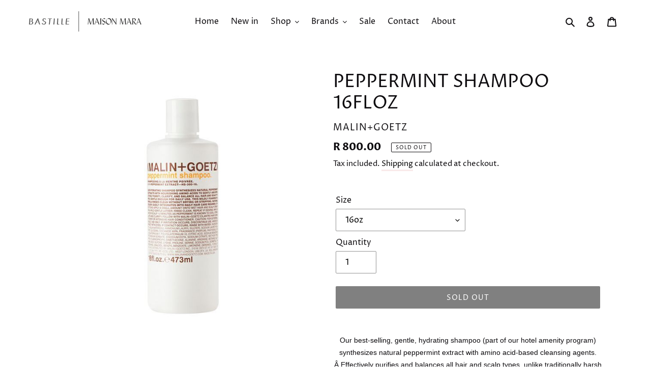

--- FILE ---
content_type: text/html; charset=utf-8
request_url: https://maisonmara.com/products/ppmintshampoo16floz
body_size: 29982
content:
<!doctype html>
<html class="no-js" lang="en">
<head>
  <meta charset="utf-8">
  <meta http-equiv="X-UA-Compatible" content="IE=edge,chrome=1">
  <meta name="viewport" content="width=device-width,initial-scale=1">
  <meta name="theme-color" content="#000000">
  <meta name="google-site-verification" content="PtoxBZWJBFBIeqa1r_usthAhn_ABoxIEoJHnimh6BeM" />
  <link rel="canonical" href="https://maisonmara.com/products/ppmintshampoo16floz"><link rel="shortcut icon" href="//maisonmara.com/cdn/shop/files/favicon_6aede2b4-4afa-49b6-a365-3583da5b90bb_32x32.png?v=1613696972" type="image/png"><title>PEPPERMINT SHAMPOO 16FLOZ
&ndash; Maison Mara</title><meta name="description" content="Our best-selling, gentle, hydrating shampoo (part of our hotel amenity program) synthesizes natural peppermint extract with amino acid-based cleansing agents. Â Effectively purifies and balances all hair and scalp types, unlike traditionally harsh detergents.Blended for frequent use without drying, stripping, irritatio"><!-- /snippets/social-meta-tags.liquid -->




<meta property="og:site_name" content="Maison Mara">
<meta property="og:url" content="https://maisonmara.com/products/ppmintshampoo16floz">
<meta property="og:title" content="PEPPERMINT SHAMPOO 16FLOZ">
<meta property="og:type" content="product">
<meta property="og:description" content="Our best-selling, gentle, hydrating shampoo (part of our hotel amenity program) synthesizes natural peppermint extract with amino acid-based cleansing agents. Â Effectively purifies and balances all hair and scalp types, unlike traditionally harsh detergents.Blended for frequent use without drying, stripping, irritatio">

  <meta property="og:price:amount" content="800.00">
  <meta property="og:price:currency" content="ZAR">

<meta property="og:image" content="http://maisonmara.com/cdn/shop/products/b13d443051a544ca7b78f34f82ec8943_1200x1200.jpg?v=1594046526">
<meta property="og:image:secure_url" content="https://maisonmara.com/cdn/shop/products/b13d443051a544ca7b78f34f82ec8943_1200x1200.jpg?v=1594046526">


  <meta name="twitter:site" content="@maisonmara">

<meta name="twitter:card" content="summary_large_image">
<meta name="twitter:title" content="PEPPERMINT SHAMPOO 16FLOZ">
<meta name="twitter:description" content="Our best-selling, gentle, hydrating shampoo (part of our hotel amenity program) synthesizes natural peppermint extract with amino acid-based cleansing agents. Â Effectively purifies and balances all hair and scalp types, unlike traditionally harsh detergents.Blended for frequent use without drying, stripping, irritatio">


  <link href="//maisonmara.com/cdn/shop/t/2/assets/theme.scss.css?v=115804498244908257491768654177" rel="stylesheet" type="text/css" media="all" />
  <link href="//maisonmara.com/cdn/shop/t/2/assets/styles.css?v=58111850223365624261700144075" rel="stylesheet" type="text/css" media="all" />
  <link href="//maisonmara.com/cdn/shop/t/2/assets/expand-styles.scss.css?v=160745976709810701041700144075" rel="stylesheet" type="text/css" media="all" />

  <script>
    var theme = {
      breakpoints: {
        medium: 750,
        large: 990,
        widescreen: 1400
      },
      strings: {
        addToCart: "Add to cart",
        soldOut: "Sold out",
        unavailable: "Unavailable",
        regularPrice: "Regular price",
        salePrice: "Sale price",
        sale: "Sale",
        fromLowestPrice: "from [price]",
        vendor: "Vendor",
        showMore: "Show More",
        showLess: "Show Less",
        searchFor: "Search for",
        addressError: "Error looking up that address",
        addressNoResults: "No results for that address",
        addressQueryLimit: "You have exceeded the Google API usage limit. Consider upgrading to a \u003ca href=\"https:\/\/developers.google.com\/maps\/premium\/usage-limits\"\u003ePremium Plan\u003c\/a\u003e.",
        authError: "There was a problem authenticating your Google Maps account.",
        newWindow: "Opens in a new window.",
        external: "Opens external website.",
        newWindowExternal: "Opens external website in a new window.",
        removeLabel: "Remove [product]",
        update: "Update",
        quantity: "Quantity",
        discountedTotal: "Discounted total",
        regularTotal: "Regular total",
        priceColumn: "See Price column for discount details.",
        quantityMinimumMessage: "Quantity must be 1 or more",
        cartError: "There was an error while updating your cart. Please try again.",
        removedItemMessage: "Removed \u003cspan class=\"cart__removed-product-details\"\u003e([quantity]) [link]\u003c\/span\u003e from your cart.",
        unitPrice: "Unit price",
        unitPriceSeparator: "per",
        oneCartCount: "1 item",
        otherCartCount: "[count] items",
        quantityLabel: "Quantity: [count]",
        products: "Products",
        loading: "Loading",
        number_of_results: "[result_number] of [results_count]",
        number_of_results_found: "[results_count] results found",
        one_result_found: "1 result found"
      },
      moneyFormat: "R {{amount}}",
      moneyFormatWithCurrency: "R {{amount}} ZAR",
      settings: {
        predictiveSearchEnabled: true,
        predictiveSearchShowPrice: false,
        predictiveSearchShowVendor: false
      }
    }

    document.documentElement.className = document.documentElement.className.replace('no-js', 'js');
  </script><script src="//maisonmara.com/cdn/shop/t/2/assets/lazysizes.js?v=94224023136283657951700144075" async="async"></script>
  <script src="//maisonmara.com/cdn/shop/t/2/assets/vendor.js?v=85833464202832145531700144075" defer="defer"></script>
  <script src="//maisonmara.com/cdn/shop/t/2/assets/theme.js?v=13870380084991645681700144075" defer="defer"></script>
  <script src="//maisonmara.com/cdn/shop/t/2/assets/expand-scripts.js?v=174484755897829147431700144075" defer="defer"></script>

  <style>.spf-filter-loading #gf-products > *:not(.spf-product--skeleton), .spf-filter-loading [data-globo-filter-items] > *:not(.spf-product--skeleton){visibility: hidden; opacity: 0}</style>
<link rel="preconnect" href="https://filter-v1.globosoftware.net" />
<script>
  document.getElementsByTagName('html')[0].classList.add('spf-filter-loading');
  window.addEventListener("globoFilterRenderCompleted",function(e){document.getElementsByTagName('html')[0].classList.remove('spf-filter-loading')})
  window.sortByRelevance = false;
  window.moneyFormat = "R {{amount}}";
  window.GloboMoneyFormat = "R {{amount}}";
  window.GloboMoneyWithCurrencyFormat = "R {{amount}} ZAR";
  window.filterPriceRate = 1;
  window.filterPriceAdjustment = 1;

  window.shopCurrency = "ZAR";
  window.currentCurrency = "ZAR";

  window.isMultiCurrency = false;
  window.globoFilterAssetsUrl = '//maisonmara.com/cdn/shop/t/2/assets/';
  window.assetsUrl = '//maisonmara.com/cdn/shop/t/2/assets/';
  window.filesUrl = '//maisonmara.com/cdn/shop/files/';
  var page_id = 0;
  var globo_filters_json = {"default":34768}
  var GloboFilterConfig = {
    api: {
      filterUrl: "https://filter-v1.globosoftware.net/filter",
      searchUrl: "https://filter-v1.globosoftware.net/search",
      url: "https://filter-v1.globosoftware.net",
    },
    shop: {
      name: "Maison Mara",
      url: "https://maisonmara.com",
      domain: "maison-mara-store.myshopify.com",
      is_multicurrency: false,
      currency: "ZAR",
      cur_currency: "ZAR",
      cur_locale: "en",
      cur_country: "ZA",
      locale: "en",
      root_url: "",
      country_code: "ZA",
      product_image: {width: 500, height: 500},
      no_image_url: "https://cdn.shopify.com/s/images/themes/product-1.png",
      themeStoreId: 796,
      swatches:  [],
      newUrlStruct: false,
      translation: {"default":{"search":{"suggestions":"Suggestions","collections":"Collections","pages":"Pages","products":"Products","view_all":"Search for","not_found":"Sorry, nothing found for"},"filter":{"filter_by":"Filter By","clear_all":"Clear All","clear":"Clear","in_stock":"In Stock","out_of_stock":"Out of Stock","ready_to_ship":"Ready to ship"},"sort":{"sort_by":"Sort By","manually":"Featured","availability_in_stock_first":"Availability","best_selling":"Best Selling","alphabetically_a_z":"Alphabetically, A-Z","alphabetically_z_a":"Alphabetically, Z-A","price_low_to_high":"Price, low to high","price_high_to_low":"Price, high to low","date_new_to_old":"Date, new to old","date_old_to_new":"Date, old to new","sale_off":"% Sale off"},"product":{"add_to_cart":"Add to cart","unavailable":"Unavailable","sold_out":"Sold out","sale":"Sale","load_more":"Load more","limit":"Show","no_results":"No products found"}}},
      redirects: null,
      images: [],
      settings: {"color_text":"#0e0c0f","color_body_text":"#0e0c0f","color_sale_text":"#9b7f7f","color_button":"#000000","color_button_text":"#ffffff","color_small_button_text_border":"#9b7f7f","color_text_field_text":"#000000","color_text_field_border":"#949494","color_text_field":"#ffffff","color_image_overlay_text":"#ffffff","color_image_overlay":"rgba(0,0,0,0)","image_overlay_opacity":50,"color_borders":"rgba(0,0,0,0)","color_body_bg":"#ffffff","type_header_font":{"error":"json not allowed for this object"},"type_header_base_size":26,"type_base_font":{"error":"json not allowed for this object"},"type_base_size":16,"predictive_search_enabled":true,"predictive_search_show_vendor":false,"predictive_search_show_price":false,"share_image":"\/\/maisonmara.com\/cdn\/shop\/files\/logo1.png?v=1613696971","share_facebook":true,"share_twitter":true,"share_pinterest":true,"social_twitter_link":"https:\/\/twitter.com\/maisonmara","social_facebook_link":"https:\/\/www.facebook.com\/BastilleMaisonMara","social_pinterest_link":"https:\/\/za.pinterest.com\/maisonmara\/","social_instagram_link":"https:\/\/www.instagram.com\/bastille_maisonmara\/?hl=en","social_tumblr_link":"","social_snapchat_link":"","social_youtube_link":"","social_vimeo_link":"","favicon":"\/\/maisonmara.com\/cdn\/shop\/files\/favicon_6aede2b4-4afa-49b6-a365-3583da5b90bb.png?v=1613696972","enable_ajax":true,"checkout_header_image":null,"checkout_logo_image":"\/\/maisonmara.com\/cdn\/shop\/files\/bastille_maison_mara_logo_2.png?v=1613701242","checkout_logo_position":"left","checkout_logo_size":"medium","checkout_body_background_image":null,"checkout_body_background_color":"#fff","checkout_input_background_color_mode":"white","checkout_sidebar_background_image":null,"checkout_sidebar_background_color":"#f9eaea","checkout_heading_font":"-apple-system, BlinkMacSystemFont, 'Segoe UI', Roboto, Helvetica, Arial, sans-serif, 'Apple Color Emoji', 'Segoe UI Emoji', 'Segoe UI Symbol'","checkout_body_font":"-apple-system, BlinkMacSystemFont, 'Segoe UI', Roboto, Helvetica, Arial, sans-serif, 'Apple Color Emoji', 'Segoe UI Emoji', 'Segoe UI Symbol'","checkout_accent_color":"#0e0c0f","checkout_button_color":"#0e0c0f","checkout_error_color":"#ff0000","customer_layout":"customer_area"},
      separate_options: null,
      home_filter: false,
      page: "product",
      cache: true,
      layout: "app",
      useCustomTemplate: false
    },
    taxes: null,
    special_countries: null,
    adjustments: null,

    year_make_model: {
      id: null
    },
    filter: {
      id: globo_filters_json[page_id] || globo_filters_json['default'] || 0,
      layout: 1,
      showCount: false,
      showRefine: true,
      isLoadMore: 1,
      filter_on_search_page: true
    },
    search:{
      enable: true,
      zero_character_suggestion: false,
      layout: 1,
    },
    collection: {
      id:0,
      handle:'',
      sort: 'created-descending',
      tags: null,
      vendor: null,
      type: null,
      term: null,
      limit: 48,
      products_count: 0,
      enableCollectionSearch: false,
      showSelectedVariantInfo: true,
      excludeTags: null
    },
    customer: false,
    selector: {
      sortBy: '#SortBy',
      pagination: '.pagination, #gf_pagination_wrap',
      products: '.grid--view-items, .list-view-items'
    }
  };

</script>
<script defer src="//maisonmara.com/cdn/shop/t/2/assets/v5.globo.filter.lib.js?v=171391880242461423661700144075"></script>

<link rel="preload stylesheet" href="//maisonmara.com/cdn/shop/t/2/assets/v5.globo.search.css?v=78473926071584386591700144075" as="style">



  <script>
    window.addEventListener('globoFilterCloseSearchCompleted', function () {
      if( theme && theme.SearchDrawer && typeof theme.SearchDrawer.close == "function" ){
        theme.SearchDrawer.close();
      }
    });
  </script>

<script>window.performance && window.performance.mark && window.performance.mark('shopify.content_for_header.start');</script><meta name="google-site-verification" content="co3TeZGXRF0aIT2wP2NsGGSoPgiWrOMpvo8fTcGAfl8">
<meta id="shopify-digital-wallet" name="shopify-digital-wallet" content="/31788073098/digital_wallets/dialog">
<link rel="alternate" type="application/json+oembed" href="https://maisonmara.com/products/ppmintshampoo16floz.oembed">
<script async="async" src="/checkouts/internal/preloads.js?locale=en-ZA"></script>
<script id="shopify-features" type="application/json">{"accessToken":"47c097c955fd4c34f1bb4947f4ff36fe","betas":["rich-media-storefront-analytics"],"domain":"maisonmara.com","predictiveSearch":true,"shopId":31788073098,"locale":"en"}</script>
<script>var Shopify = Shopify || {};
Shopify.shop = "maison-mara-store.myshopify.com";
Shopify.locale = "en";
Shopify.currency = {"active":"ZAR","rate":"1.0"};
Shopify.country = "ZA";
Shopify.theme = {"name":"Masion Mara - DEV","id":131654680714,"schema_name":"Debut","schema_version":"16.3.2","theme_store_id":796,"role":"main"};
Shopify.theme.handle = "null";
Shopify.theme.style = {"id":null,"handle":null};
Shopify.cdnHost = "maisonmara.com/cdn";
Shopify.routes = Shopify.routes || {};
Shopify.routes.root = "/";</script>
<script type="module">!function(o){(o.Shopify=o.Shopify||{}).modules=!0}(window);</script>
<script>!function(o){function n(){var o=[];function n(){o.push(Array.prototype.slice.apply(arguments))}return n.q=o,n}var t=o.Shopify=o.Shopify||{};t.loadFeatures=n(),t.autoloadFeatures=n()}(window);</script>
<script id="shop-js-analytics" type="application/json">{"pageType":"product"}</script>
<script defer="defer" async type="module" src="//maisonmara.com/cdn/shopifycloud/shop-js/modules/v2/client.init-shop-cart-sync_C5BV16lS.en.esm.js"></script>
<script defer="defer" async type="module" src="//maisonmara.com/cdn/shopifycloud/shop-js/modules/v2/chunk.common_CygWptCX.esm.js"></script>
<script type="module">
  await import("//maisonmara.com/cdn/shopifycloud/shop-js/modules/v2/client.init-shop-cart-sync_C5BV16lS.en.esm.js");
await import("//maisonmara.com/cdn/shopifycloud/shop-js/modules/v2/chunk.common_CygWptCX.esm.js");

  window.Shopify.SignInWithShop?.initShopCartSync?.({"fedCMEnabled":true,"windoidEnabled":true});

</script>
<script>(function() {
  var isLoaded = false;
  function asyncLoad() {
    if (isLoaded) return;
    isLoaded = true;
    var urls = ["https:\/\/chimpstatic.com\/mcjs-connected\/js\/users\/98e33ede8bb964f8ec873c059\/f2adc3350349c9335bd53de4e.js?shop=maison-mara-store.myshopify.com","https:\/\/cdn.nfcube.com\/instafeed-8ad4e96a38e387aaecc6741699d488f2.js?shop=maison-mara-store.myshopify.com","https:\/\/static.mailerlite.com\/data\/a\/1911\/1911082\/universal_u2m5w8z2l4.js?shop=maison-mara-store.myshopify.com"];
    for (var i = 0; i < urls.length; i++) {
      var s = document.createElement('script');
      s.type = 'text/javascript';
      s.async = true;
      s.src = urls[i];
      var x = document.getElementsByTagName('script')[0];
      x.parentNode.insertBefore(s, x);
    }
  };
  if(window.attachEvent) {
    window.attachEvent('onload', asyncLoad);
  } else {
    window.addEventListener('load', asyncLoad, false);
  }
})();</script>
<script id="__st">var __st={"a":31788073098,"offset":7200,"reqid":"70feb71f-6863-4d82-b5a4-af9e62dff2a8-1768731310","pageurl":"maisonmara.com\/products\/ppmintshampoo16floz","u":"fd137437291e","p":"product","rtyp":"product","rid":5216737394826};</script>
<script>window.ShopifyPaypalV4VisibilityTracking = true;</script>
<script id="captcha-bootstrap">!function(){'use strict';const t='contact',e='account',n='new_comment',o=[[t,t],['blogs',n],['comments',n],[t,'customer']],c=[[e,'customer_login'],[e,'guest_login'],[e,'recover_customer_password'],[e,'create_customer']],r=t=>t.map((([t,e])=>`form[action*='/${t}']:not([data-nocaptcha='true']) input[name='form_type'][value='${e}']`)).join(','),a=t=>()=>t?[...document.querySelectorAll(t)].map((t=>t.form)):[];function s(){const t=[...o],e=r(t);return a(e)}const i='password',u='form_key',d=['recaptcha-v3-token','g-recaptcha-response','h-captcha-response',i],f=()=>{try{return window.sessionStorage}catch{return}},m='__shopify_v',_=t=>t.elements[u];function p(t,e,n=!1){try{const o=window.sessionStorage,c=JSON.parse(o.getItem(e)),{data:r}=function(t){const{data:e,action:n}=t;return t[m]||n?{data:e,action:n}:{data:t,action:n}}(c);for(const[e,n]of Object.entries(r))t.elements[e]&&(t.elements[e].value=n);n&&o.removeItem(e)}catch(o){console.error('form repopulation failed',{error:o})}}const l='form_type',E='cptcha';function T(t){t.dataset[E]=!0}const w=window,h=w.document,L='Shopify',v='ce_forms',y='captcha';let A=!1;((t,e)=>{const n=(g='f06e6c50-85a8-45c8-87d0-21a2b65856fe',I='https://cdn.shopify.com/shopifycloud/storefront-forms-hcaptcha/ce_storefront_forms_captcha_hcaptcha.v1.5.2.iife.js',D={infoText:'Protected by hCaptcha',privacyText:'Privacy',termsText:'Terms'},(t,e,n)=>{const o=w[L][v],c=o.bindForm;if(c)return c(t,g,e,D).then(n);var r;o.q.push([[t,g,e,D],n]),r=I,A||(h.body.append(Object.assign(h.createElement('script'),{id:'captcha-provider',async:!0,src:r})),A=!0)});var g,I,D;w[L]=w[L]||{},w[L][v]=w[L][v]||{},w[L][v].q=[],w[L][y]=w[L][y]||{},w[L][y].protect=function(t,e){n(t,void 0,e),T(t)},Object.freeze(w[L][y]),function(t,e,n,w,h,L){const[v,y,A,g]=function(t,e,n){const i=e?o:[],u=t?c:[],d=[...i,...u],f=r(d),m=r(i),_=r(d.filter((([t,e])=>n.includes(e))));return[a(f),a(m),a(_),s()]}(w,h,L),I=t=>{const e=t.target;return e instanceof HTMLFormElement?e:e&&e.form},D=t=>v().includes(t);t.addEventListener('submit',(t=>{const e=I(t);if(!e)return;const n=D(e)&&!e.dataset.hcaptchaBound&&!e.dataset.recaptchaBound,o=_(e),c=g().includes(e)&&(!o||!o.value);(n||c)&&t.preventDefault(),c&&!n&&(function(t){try{if(!f())return;!function(t){const e=f();if(!e)return;const n=_(t);if(!n)return;const o=n.value;o&&e.removeItem(o)}(t);const e=Array.from(Array(32),(()=>Math.random().toString(36)[2])).join('');!function(t,e){_(t)||t.append(Object.assign(document.createElement('input'),{type:'hidden',name:u})),t.elements[u].value=e}(t,e),function(t,e){const n=f();if(!n)return;const o=[...t.querySelectorAll(`input[type='${i}']`)].map((({name:t})=>t)),c=[...d,...o],r={};for(const[a,s]of new FormData(t).entries())c.includes(a)||(r[a]=s);n.setItem(e,JSON.stringify({[m]:1,action:t.action,data:r}))}(t,e)}catch(e){console.error('failed to persist form',e)}}(e),e.submit())}));const S=(t,e)=>{t&&!t.dataset[E]&&(n(t,e.some((e=>e===t))),T(t))};for(const o of['focusin','change'])t.addEventListener(o,(t=>{const e=I(t);D(e)&&S(e,y())}));const B=e.get('form_key'),M=e.get(l),P=B&&M;t.addEventListener('DOMContentLoaded',(()=>{const t=y();if(P)for(const e of t)e.elements[l].value===M&&p(e,B);[...new Set([...A(),...v().filter((t=>'true'===t.dataset.shopifyCaptcha))])].forEach((e=>S(e,t)))}))}(h,new URLSearchParams(w.location.search),n,t,e,['guest_login'])})(!0,!0)}();</script>
<script integrity="sha256-4kQ18oKyAcykRKYeNunJcIwy7WH5gtpwJnB7kiuLZ1E=" data-source-attribution="shopify.loadfeatures" defer="defer" src="//maisonmara.com/cdn/shopifycloud/storefront/assets/storefront/load_feature-a0a9edcb.js" crossorigin="anonymous"></script>
<script data-source-attribution="shopify.dynamic_checkout.dynamic.init">var Shopify=Shopify||{};Shopify.PaymentButton=Shopify.PaymentButton||{isStorefrontPortableWallets:!0,init:function(){window.Shopify.PaymentButton.init=function(){};var t=document.createElement("script");t.src="https://maisonmara.com/cdn/shopifycloud/portable-wallets/latest/portable-wallets.en.js",t.type="module",document.head.appendChild(t)}};
</script>
<script data-source-attribution="shopify.dynamic_checkout.buyer_consent">
  function portableWalletsHideBuyerConsent(e){var t=document.getElementById("shopify-buyer-consent"),n=document.getElementById("shopify-subscription-policy-button");t&&n&&(t.classList.add("hidden"),t.setAttribute("aria-hidden","true"),n.removeEventListener("click",e))}function portableWalletsShowBuyerConsent(e){var t=document.getElementById("shopify-buyer-consent"),n=document.getElementById("shopify-subscription-policy-button");t&&n&&(t.classList.remove("hidden"),t.removeAttribute("aria-hidden"),n.addEventListener("click",e))}window.Shopify?.PaymentButton&&(window.Shopify.PaymentButton.hideBuyerConsent=portableWalletsHideBuyerConsent,window.Shopify.PaymentButton.showBuyerConsent=portableWalletsShowBuyerConsent);
</script>
<script data-source-attribution="shopify.dynamic_checkout.cart.bootstrap">document.addEventListener("DOMContentLoaded",(function(){function t(){return document.querySelector("shopify-accelerated-checkout-cart, shopify-accelerated-checkout")}if(t())Shopify.PaymentButton.init();else{new MutationObserver((function(e,n){t()&&(Shopify.PaymentButton.init(),n.disconnect())})).observe(document.body,{childList:!0,subtree:!0})}}));
</script>

<script>window.performance && window.performance.mark && window.performance.mark('shopify.content_for_header.end');</script>
<!-- BEGIN app block: shopify://apps/sales-discounts/blocks/countdown/29205fb1-2e68-4d81-a905-d828a51c8413 --><script id="hc_product_countdown_dates" data-p_id="5216737394826" type="application/json">{"7673660702858":{"sale_start":"2025-07-20T22:00:00+00:00","sale_end":"2025-09-06T21:55:00+00:00"},"6629669830794":{"sale_start":"2025-07-20T22:00:00+00:00","sale_end":"2025-09-06T21:55:00+00:00"},"7673716113546":{"sale_start":"2025-07-20T22:00:00+00:00","sale_end":"2025-09-06T21:55:00+00:00"},"7674098090122":{"sale_start":"2025-07-20T22:00:00+00:00","sale_end":"2025-09-06T21:55:00+00:00"},"5327074558090":{"sale_start":"2025-07-20T22:00:00+00:00","sale_end":"2025-09-06T21:55:00+00:00"},"6549455896714":{"sale_start":"2025-07-20T22:00:00+00:00","sale_end":"2025-09-06T21:55:00+00:00"},"6629682937994":{"sale_start":"2025-07-20T22:00:00+00:00","sale_end":"2025-09-06T21:55:00+00:00"},"6839489822858":{"sale_start":"2025-07-20T22:00:00+00:00","sale_end":"2025-09-06T21:55:00+00:00"},"6839489724554":{"sale_start":"2025-07-20T22:00:00+00:00","sale_end":"2025-09-06T21:55:00+00:00"},"6651174813834":{"sale_start":"2025-07-20T22:00:00+00:00","sale_end":"2025-09-06T21:55:00+00:00"},"6572623036554":{"sale_start":"2025-10-31T15:00:00+00:00","sale_end":""},"6572624052362":{"sale_start":"2025-10-31T15:00:00+00:00","sale_end":""},"6572624117898":{"sale_start":"2025-10-31T15:00:00+00:00","sale_end":""}}</script>
 
<!-- END app block --><!-- BEGIN app block: shopify://apps/sales-discounts/blocks/sale-labels/29205fb1-2e68-4d81-a905-d828a51c8413 --><style>#Product-Slider>div+div .hc-sale-tag,.Product__Gallery--stack .Product__SlideItem+.Product__SlideItem .hc-sale-tag,.\#product-card-badge.\@type\:sale,.badge--on-sale,.badge--onsale,.badge.color-sale,.badge.onsale,.flag.sale,.grid-product__on-sale,.grid-product__tag--sale,.hc-sale-tag+.ProductItem__Wrapper .ProductItem__Label,.hc-sale-tag+.badge__container,.hc-sale-tag+.card__inner .badge,.hc-sale-tag+.card__inner+.card__content .card__badge,.hc-sale-tag+link+.card-wrapper .card__badge,.hc-sale-tag+.card__wrapper .card__badge,.hc-sale-tag+.image-wrapper .product-item__badge,.hc-sale-tag+.product--labels,.hc-sale-tag+.product-item__image-wrapper .product-item__label-list,.hc-sale-tag+a .label,.hc-sale-tag+img+.product-item__meta+.product-item__badge,.label .overlay-sale,.lbl.on-sale,.media-column+.media-column .hc-sale-tag,.price__badge-sale,.product-badge--sale,.product-badge__sale,.product-card__label--sale,.product-item__badge--sale,.product-label--on-sale,.product-label--sale,.product-label.sale,.product__badge--sale,.product__badge__item--sale,.product__media-icon,.productitem__badge--sale,.sale-badge,.sale-box,.sale-item.icn,.sale-sticker,.sale_banner,.theme-img+.theme-img .hc-sale-tag,.hc-sale-tag+a+.badge,.hc-sale-tag+div .badge{display:none!important}.facets__display{z-index:3!important}.indiv-product .hc-sale-tag,.product-item--with-hover-swatches .hc-sale-tag,.product-recommendations .hc-sale-tag{z-index:3}#Product-Slider .hc-sale-tag{z-index:6}.product-holder .hc-sale-tag{z-index:9}.apply-gallery-animation .hc-product-page{z-index:10}.product-card.relative.flex.flex-col .hc-sale-tag{z-index:21}@media only screen and (min-width:750px){.product-gallery-item+.product-gallery-item .hc-sale-tag,.product__slide+.product__slide .hc-sale-tag,.yv-product-slider-item+.yv-product-slider-item .hc-sale-tag{display:none!important}}@media (min-width:960px){.product__media-item+.product__media-item .hc-sale-tag,.splide__slide+.splide__slide .hc-sale-tag{display:none!important}}
</style>
<script>
  let hcSaleLabelSettings = {
    domain: "maison-mara-store.myshopify.com",
    variants: [{"id":34334273896586,"title":"16oz","option1":"16oz","option2":null,"option3":null,"sku":"891211000800","requires_shipping":true,"taxable":true,"featured_image":null,"available":false,"name":"PEPPERMINT SHAMPOO 16FLOZ - 16oz","public_title":"16oz","options":["16oz"],"price":80000,"weight":0,"compare_at_price":null,"inventory_management":"shopify","barcode":null,"requires_selling_plan":false,"selling_plan_allocations":[]}],
    selectedVariant: {"id":34334273896586,"title":"16oz","option1":"16oz","option2":null,"option3":null,"sku":"891211000800","requires_shipping":true,"taxable":true,"featured_image":null,"available":false,"name":"PEPPERMINT SHAMPOO 16FLOZ - 16oz","public_title":"16oz","options":["16oz"],"price":80000,"weight":0,"compare_at_price":null,"inventory_management":"shopify","barcode":null,"requires_selling_plan":false,"selling_plan_allocations":[]},
    productPageImages: ["\/\/maisonmara.com\/cdn\/shop\/products\/b13d443051a544ca7b78f34f82ec8943.jpg?v=1594046526"],
    
  }
</script>
<style>.hc-sale-tag{display:none!important}</style><script>document.addEventListener("DOMContentLoaded",function(){"undefined"!=typeof hcVariants&&function(e){function t(e,t,a){return function(){if(a)return t.apply(this,arguments),e.apply(this,arguments);var n=e.apply(this,arguments);return t.apply(this,arguments),n}}var a=null;function n(){var t=window.location.search.replace(/.*variant=(\d+).*/,"$1");t&&t!=a&&(a=t,e(t))}window.history.pushState=t(history.pushState,n),window.history.replaceState=t(history.replaceState,n),window.addEventListener("popstate",n)}(function(e){let t=null;for(var a=0;a<hcVariants.length;a++)if(hcVariants[a].id==e){t=hcVariants[a];var n=document.querySelectorAll(".hc-product-page.hc-sale-tag");if(t.compare_at_price&&t.compare_at_price>t.price){var r=100*(t.compare_at_price-t.price)/t.compare_at_price;if(null!=r)for(a=0;a<n.length;a++)n[a].childNodes[0].textContent=r.toFixed(0)+"%",n[a].style.display="block";else for(a=0;a<n.length;a++)n[a].style.display="none"}else for(a=0;a<n.length;a++)n[a].style.display="none";break}})});</script> 


<!-- END app block --><!-- BEGIN app block: shopify://apps/oxi-social-login/blocks/social-login-embed/24ad60bc-8f09-42fa-807e-e5eda0fdae17 -->


<script>
    
        var vt = 763256;
    
        var oxi_data_scheme = 'light';
        if (document.querySelector('html').hasAttribute('data-scheme')) {
            oxi_data_scheme = document.querySelector('html').getAttribute('data-scheme');
        }
    function wfete(selector) {
    return new Promise(resolve => {
    if (document.querySelector(selector)) {
      return resolve(document.querySelector(selector));
    }

    const observer = new MutationObserver(() => {
      if (document.querySelector(selector)) {
        resolve(document.querySelector(selector));
        observer.disconnect();
      }
    });

    observer.observe(document.body, {
      subtree: true,
      childList: true,
    });
    });
  }
  async function oxi_init() {
    const data = await getOConfig();
  }
  function getOConfig() {
    var script = document.createElement('script');
    script.src = '//social-login.oxiapps.com/init.json?shop=maison-mara-store.myshopify.com&vt='+vt+'&callback=jQuery111004090950169811405_1543664809199';
    script.setAttribute('rel','nofollow');
    document.head.appendChild(script);
  }
  function jQuery111004090950169811405_1543664809199(p) {
        var shop_locale = "";
        if (typeof Shopify !== 'undefined' && typeof Shopify.locale !== 'undefined') {
            shop_locale = "&locale="+Shopify.locale;
    }
    if (p.m == "1") {
      if (typeof oxi_initialized === 'undefined') {
        var oxi_initialized = true;
        //vt = parseInt(p.v);
        vt = parseInt(vt);

                var elem = document.createElement("link");
                elem.setAttribute("type", "text/css");
                elem.setAttribute("rel", "stylesheet");
                elem.setAttribute("href", "https://cdn.shopify.com/extensions/019a9bbf-e6d9-7768-bf83-c108720b519c/embedded-social-login-54/assets/remodal.css");
                document.getElementsByTagName("head")[0].appendChild(elem);


        var newScript = document.createElement('script');
        newScript.type = 'text/javascript';
        newScript.src = 'https://cdn.shopify.com/extensions/019a9bbf-e6d9-7768-bf83-c108720b519c/embedded-social-login-54/assets/osl.min.js';
        document.getElementsByTagName('head')[0].appendChild(newScript);
      }
    } else {
      const intervalID = setInterval(() => {
        if (document.querySelector('body')) {
            clearInterval(intervalID);

            opa = ['form[action*="account/login"]', 'form[action$="account"]'];
            opa.forEach(e => {
                wfete(e).then(element => {
                    if (typeof oxi_initialized === 'undefined') {
                        var oxi_initialized = true;
                        console.log("Oxi Social Login Initialized");
                        if (p.i == 'y') {
                            var list = document.querySelectorAll(e);
                            var oxi_list_length = 0;
                            if (list.length > 0) {
                                //oxi_list_length = 3;
                                oxi_list_length = list.length;
                            }
                            for(var osli1 = 0; osli1 < oxi_list_length; osli1++) {
                                if (list[osli1].querySelector('[value="guest_login"]')) {
                                } else {
                                if ( list[osli1].querySelectorAll('.oxi-social-login').length <= 0 && list[osli1].querySelectorAll('.oxi_social_wrapper').length <= 0 ) {
                                    var osl_checkout_url = '';
                                    if (list[osli1].querySelector('[name="checkout_url"]') !== null) {
                                        osl_checkout_url = '&osl_checkout_url='+list[osli1].querySelector('[name="checkout_url"]').value;
                                    }
                                    osl_checkout_url = osl_checkout_url.replace(/<[^>]*>/g, '').trim();
                                    list[osli1].insertAdjacentHTML(p.p, '<div class="oxi_social_wrapper" style="'+p.c+'"><iframe id="social_login_frame" class="social_login_frame" title="Social Login" src="https://social-login.oxiapps.com/widget?site='+p.s+'&vt='+vt+shop_locale+osl_checkout_url+'&scheme='+oxi_data_scheme+'" style="width:100%;max-width:100%;padding-top:0px;margin-bottom:5px;border:0px;height:'+p.h+'px;" scrolling=no></iframe></div>');
                                }
                                }
                            }
                        }
                    }
                });
            });

            wfete('#oxi-social-login').then(element => {
                document.getElementById('oxi-social-login').innerHTML="<iframe id='social_login_frame' class='social_login_frame' title='Social Login' src='https://social-login.oxiapps.com/widget?site="+p.s+"&vt="+vt+shop_locale+"&scheme="+oxi_data_scheme+"' style='width:100%;max-width:100%;padding-top:0px;margin-bottom:5px;border:0px;height:"+p.h+"px;' scrolling=no></iframe>";
            });
            wfete('.oxi-social-login').then(element => {
                var oxi_elms = document.querySelectorAll(".oxi-social-login");
                oxi_elms.forEach((oxi_elm) => {
                            oxi_elm.innerHTML="<iframe id='social_login_frame' class='social_login_frame' title='Social Login' src='https://social-login.oxiapps.com/widget?site="+p.s+"&vt="+vt+shop_locale+"&scheme="+oxi_data_scheme+"' style='width:100%;max-width:100%;padding-top:0px;margin-bottom:5px;border:0px;height:"+p.h+"px;' scrolling=no></iframe>";
                });
            });
        }
      }, 100);
    }

    var o_resized = false;
    var oxi_response = function(event) {
      if (event.origin+'/'=="https://social-login.oxiapps.com/") {
                if (event.data.action == "loaded") {
                    event.source.postMessage({
                        action:'getParentUrl',parentUrl: window.location.href+''
                    },"*");
                }

        var message = event.data+'';
        var key = message.split(':')[0];
        var value = message.split(':')[1];
        if (key=="height") {
          var oxi_iframe = document.getElementById('social_login_frame');
          if (oxi_iframe && !o_resized) {
            o_resized = true;
            oxi_iframe.style.height = value + "px";
          }
        }
      }
    };
    if (window.addEventListener) {
      window.addEventListener('message', oxi_response, false);
    } else {
      window.attachEvent("onmessage", oxi_response);
    }
  }
  oxi_init();
</script>


<!-- END app block --><script src="https://cdn.shopify.com/extensions/019bbca0-fcf5-7f6c-8590-d768dd0bcdd7/sdm-extensions-56/assets/hc-countdown.min.js" type="text/javascript" defer="defer"></script>
<link href="https://cdn.shopify.com/extensions/019bbca0-fcf5-7f6c-8590-d768dd0bcdd7/sdm-extensions-56/assets/hc-countdown.css" rel="stylesheet" type="text/css" media="all">
<script src="https://cdn.shopify.com/extensions/019bbca0-fcf5-7f6c-8590-d768dd0bcdd7/sdm-extensions-56/assets/hc-sale-labels.min.js" type="text/javascript" defer="defer"></script>
<link href="https://monorail-edge.shopifysvc.com" rel="dns-prefetch">
<script>(function(){if ("sendBeacon" in navigator && "performance" in window) {try {var session_token_from_headers = performance.getEntriesByType('navigation')[0].serverTiming.find(x => x.name == '_s').description;} catch {var session_token_from_headers = undefined;}var session_cookie_matches = document.cookie.match(/_shopify_s=([^;]*)/);var session_token_from_cookie = session_cookie_matches && session_cookie_matches.length === 2 ? session_cookie_matches[1] : "";var session_token = session_token_from_headers || session_token_from_cookie || "";function handle_abandonment_event(e) {var entries = performance.getEntries().filter(function(entry) {return /monorail-edge.shopifysvc.com/.test(entry.name);});if (!window.abandonment_tracked && entries.length === 0) {window.abandonment_tracked = true;var currentMs = Date.now();var navigation_start = performance.timing.navigationStart;var payload = {shop_id: 31788073098,url: window.location.href,navigation_start,duration: currentMs - navigation_start,session_token,page_type: "product"};window.navigator.sendBeacon("https://monorail-edge.shopifysvc.com/v1/produce", JSON.stringify({schema_id: "online_store_buyer_site_abandonment/1.1",payload: payload,metadata: {event_created_at_ms: currentMs,event_sent_at_ms: currentMs}}));}}window.addEventListener('pagehide', handle_abandonment_event);}}());</script>
<script id="web-pixels-manager-setup">(function e(e,d,r,n,o){if(void 0===o&&(o={}),!Boolean(null===(a=null===(i=window.Shopify)||void 0===i?void 0:i.analytics)||void 0===a?void 0:a.replayQueue)){var i,a;window.Shopify=window.Shopify||{};var t=window.Shopify;t.analytics=t.analytics||{};var s=t.analytics;s.replayQueue=[],s.publish=function(e,d,r){return s.replayQueue.push([e,d,r]),!0};try{self.performance.mark("wpm:start")}catch(e){}var l=function(){var e={modern:/Edge?\/(1{2}[4-9]|1[2-9]\d|[2-9]\d{2}|\d{4,})\.\d+(\.\d+|)|Firefox\/(1{2}[4-9]|1[2-9]\d|[2-9]\d{2}|\d{4,})\.\d+(\.\d+|)|Chrom(ium|e)\/(9{2}|\d{3,})\.\d+(\.\d+|)|(Maci|X1{2}).+ Version\/(15\.\d+|(1[6-9]|[2-9]\d|\d{3,})\.\d+)([,.]\d+|)( \(\w+\)|)( Mobile\/\w+|) Safari\/|Chrome.+OPR\/(9{2}|\d{3,})\.\d+\.\d+|(CPU[ +]OS|iPhone[ +]OS|CPU[ +]iPhone|CPU IPhone OS|CPU iPad OS)[ +]+(15[._]\d+|(1[6-9]|[2-9]\d|\d{3,})[._]\d+)([._]\d+|)|Android:?[ /-](13[3-9]|1[4-9]\d|[2-9]\d{2}|\d{4,})(\.\d+|)(\.\d+|)|Android.+Firefox\/(13[5-9]|1[4-9]\d|[2-9]\d{2}|\d{4,})\.\d+(\.\d+|)|Android.+Chrom(ium|e)\/(13[3-9]|1[4-9]\d|[2-9]\d{2}|\d{4,})\.\d+(\.\d+|)|SamsungBrowser\/([2-9]\d|\d{3,})\.\d+/,legacy:/Edge?\/(1[6-9]|[2-9]\d|\d{3,})\.\d+(\.\d+|)|Firefox\/(5[4-9]|[6-9]\d|\d{3,})\.\d+(\.\d+|)|Chrom(ium|e)\/(5[1-9]|[6-9]\d|\d{3,})\.\d+(\.\d+|)([\d.]+$|.*Safari\/(?![\d.]+ Edge\/[\d.]+$))|(Maci|X1{2}).+ Version\/(10\.\d+|(1[1-9]|[2-9]\d|\d{3,})\.\d+)([,.]\d+|)( \(\w+\)|)( Mobile\/\w+|) Safari\/|Chrome.+OPR\/(3[89]|[4-9]\d|\d{3,})\.\d+\.\d+|(CPU[ +]OS|iPhone[ +]OS|CPU[ +]iPhone|CPU IPhone OS|CPU iPad OS)[ +]+(10[._]\d+|(1[1-9]|[2-9]\d|\d{3,})[._]\d+)([._]\d+|)|Android:?[ /-](13[3-9]|1[4-9]\d|[2-9]\d{2}|\d{4,})(\.\d+|)(\.\d+|)|Mobile Safari.+OPR\/([89]\d|\d{3,})\.\d+\.\d+|Android.+Firefox\/(13[5-9]|1[4-9]\d|[2-9]\d{2}|\d{4,})\.\d+(\.\d+|)|Android.+Chrom(ium|e)\/(13[3-9]|1[4-9]\d|[2-9]\d{2}|\d{4,})\.\d+(\.\d+|)|Android.+(UC? ?Browser|UCWEB|U3)[ /]?(15\.([5-9]|\d{2,})|(1[6-9]|[2-9]\d|\d{3,})\.\d+)\.\d+|SamsungBrowser\/(5\.\d+|([6-9]|\d{2,})\.\d+)|Android.+MQ{2}Browser\/(14(\.(9|\d{2,})|)|(1[5-9]|[2-9]\d|\d{3,})(\.\d+|))(\.\d+|)|K[Aa][Ii]OS\/(3\.\d+|([4-9]|\d{2,})\.\d+)(\.\d+|)/},d=e.modern,r=e.legacy,n=navigator.userAgent;return n.match(d)?"modern":n.match(r)?"legacy":"unknown"}(),u="modern"===l?"modern":"legacy",c=(null!=n?n:{modern:"",legacy:""})[u],f=function(e){return[e.baseUrl,"/wpm","/b",e.hashVersion,"modern"===e.buildTarget?"m":"l",".js"].join("")}({baseUrl:d,hashVersion:r,buildTarget:u}),m=function(e){var d=e.version,r=e.bundleTarget,n=e.surface,o=e.pageUrl,i=e.monorailEndpoint;return{emit:function(e){var a=e.status,t=e.errorMsg,s=(new Date).getTime(),l=JSON.stringify({metadata:{event_sent_at_ms:s},events:[{schema_id:"web_pixels_manager_load/3.1",payload:{version:d,bundle_target:r,page_url:o,status:a,surface:n,error_msg:t},metadata:{event_created_at_ms:s}}]});if(!i)return console&&console.warn&&console.warn("[Web Pixels Manager] No Monorail endpoint provided, skipping logging."),!1;try{return self.navigator.sendBeacon.bind(self.navigator)(i,l)}catch(e){}var u=new XMLHttpRequest;try{return u.open("POST",i,!0),u.setRequestHeader("Content-Type","text/plain"),u.send(l),!0}catch(e){return console&&console.warn&&console.warn("[Web Pixels Manager] Got an unhandled error while logging to Monorail."),!1}}}}({version:r,bundleTarget:l,surface:e.surface,pageUrl:self.location.href,monorailEndpoint:e.monorailEndpoint});try{o.browserTarget=l,function(e){var d=e.src,r=e.async,n=void 0===r||r,o=e.onload,i=e.onerror,a=e.sri,t=e.scriptDataAttributes,s=void 0===t?{}:t,l=document.createElement("script"),u=document.querySelector("head"),c=document.querySelector("body");if(l.async=n,l.src=d,a&&(l.integrity=a,l.crossOrigin="anonymous"),s)for(var f in s)if(Object.prototype.hasOwnProperty.call(s,f))try{l.dataset[f]=s[f]}catch(e){}if(o&&l.addEventListener("load",o),i&&l.addEventListener("error",i),u)u.appendChild(l);else{if(!c)throw new Error("Did not find a head or body element to append the script");c.appendChild(l)}}({src:f,async:!0,onload:function(){if(!function(){var e,d;return Boolean(null===(d=null===(e=window.Shopify)||void 0===e?void 0:e.analytics)||void 0===d?void 0:d.initialized)}()){var d=window.webPixelsManager.init(e)||void 0;if(d){var r=window.Shopify.analytics;r.replayQueue.forEach((function(e){var r=e[0],n=e[1],o=e[2];d.publishCustomEvent(r,n,o)})),r.replayQueue=[],r.publish=d.publishCustomEvent,r.visitor=d.visitor,r.initialized=!0}}},onerror:function(){return m.emit({status:"failed",errorMsg:"".concat(f," has failed to load")})},sri:function(e){var d=/^sha384-[A-Za-z0-9+/=]+$/;return"string"==typeof e&&d.test(e)}(c)?c:"",scriptDataAttributes:o}),m.emit({status:"loading"})}catch(e){m.emit({status:"failed",errorMsg:(null==e?void 0:e.message)||"Unknown error"})}}})({shopId: 31788073098,storefrontBaseUrl: "https://maisonmara.com",extensionsBaseUrl: "https://extensions.shopifycdn.com/cdn/shopifycloud/web-pixels-manager",monorailEndpoint: "https://monorail-edge.shopifysvc.com/unstable/produce_batch",surface: "storefront-renderer",enabledBetaFlags: ["2dca8a86"],webPixelsConfigList: [{"id":"428834954","configuration":"{\"config\":\"{\\\"pixel_id\\\":\\\"G-W1YGW91JMD\\\",\\\"target_country\\\":\\\"ZA\\\",\\\"gtag_events\\\":[{\\\"type\\\":\\\"begin_checkout\\\",\\\"action_label\\\":\\\"G-W1YGW91JMD\\\"},{\\\"type\\\":\\\"search\\\",\\\"action_label\\\":\\\"G-W1YGW91JMD\\\"},{\\\"type\\\":\\\"view_item\\\",\\\"action_label\\\":[\\\"G-W1YGW91JMD\\\",\\\"MC-WDX6TQ1DMN\\\"]},{\\\"type\\\":\\\"purchase\\\",\\\"action_label\\\":[\\\"G-W1YGW91JMD\\\",\\\"MC-WDX6TQ1DMN\\\"]},{\\\"type\\\":\\\"page_view\\\",\\\"action_label\\\":[\\\"G-W1YGW91JMD\\\",\\\"MC-WDX6TQ1DMN\\\"]},{\\\"type\\\":\\\"add_payment_info\\\",\\\"action_label\\\":\\\"G-W1YGW91JMD\\\"},{\\\"type\\\":\\\"add_to_cart\\\",\\\"action_label\\\":\\\"G-W1YGW91JMD\\\"}],\\\"enable_monitoring_mode\\\":false}\"}","eventPayloadVersion":"v1","runtimeContext":"OPEN","scriptVersion":"b2a88bafab3e21179ed38636efcd8a93","type":"APP","apiClientId":1780363,"privacyPurposes":[],"dataSharingAdjustments":{"protectedCustomerApprovalScopes":["read_customer_address","read_customer_email","read_customer_name","read_customer_personal_data","read_customer_phone"]}},{"id":"63471754","eventPayloadVersion":"v1","runtimeContext":"LAX","scriptVersion":"1","type":"CUSTOM","privacyPurposes":["MARKETING"],"name":"Meta pixel (migrated)"},{"id":"82641034","eventPayloadVersion":"v1","runtimeContext":"LAX","scriptVersion":"1","type":"CUSTOM","privacyPurposes":["ANALYTICS"],"name":"Google Analytics tag (migrated)"},{"id":"shopify-app-pixel","configuration":"{}","eventPayloadVersion":"v1","runtimeContext":"STRICT","scriptVersion":"0450","apiClientId":"shopify-pixel","type":"APP","privacyPurposes":["ANALYTICS","MARKETING"]},{"id":"shopify-custom-pixel","eventPayloadVersion":"v1","runtimeContext":"LAX","scriptVersion":"0450","apiClientId":"shopify-pixel","type":"CUSTOM","privacyPurposes":["ANALYTICS","MARKETING"]}],isMerchantRequest: false,initData: {"shop":{"name":"Maison Mara","paymentSettings":{"currencyCode":"ZAR"},"myshopifyDomain":"maison-mara-store.myshopify.com","countryCode":"ZA","storefrontUrl":"https:\/\/maisonmara.com"},"customer":null,"cart":null,"checkout":null,"productVariants":[{"price":{"amount":800.0,"currencyCode":"ZAR"},"product":{"title":"PEPPERMINT SHAMPOO 16FLOZ","vendor":"MALIN+GOETZ","id":"5216737394826","untranslatedTitle":"PEPPERMINT SHAMPOO 16FLOZ","url":"\/products\/ppmintshampoo16floz","type":"BEAUTY"},"id":"34334273896586","image":{"src":"\/\/maisonmara.com\/cdn\/shop\/products\/b13d443051a544ca7b78f34f82ec8943.jpg?v=1594046526"},"sku":"891211000800","title":"16oz","untranslatedTitle":"16oz"}],"purchasingCompany":null},},"https://maisonmara.com/cdn","fcfee988w5aeb613cpc8e4bc33m6693e112",{"modern":"","legacy":""},{"shopId":"31788073098","storefrontBaseUrl":"https:\/\/maisonmara.com","extensionBaseUrl":"https:\/\/extensions.shopifycdn.com\/cdn\/shopifycloud\/web-pixels-manager","surface":"storefront-renderer","enabledBetaFlags":"[\"2dca8a86\"]","isMerchantRequest":"false","hashVersion":"fcfee988w5aeb613cpc8e4bc33m6693e112","publish":"custom","events":"[[\"page_viewed\",{}],[\"product_viewed\",{\"productVariant\":{\"price\":{\"amount\":800.0,\"currencyCode\":\"ZAR\"},\"product\":{\"title\":\"PEPPERMINT SHAMPOO 16FLOZ\",\"vendor\":\"MALIN+GOETZ\",\"id\":\"5216737394826\",\"untranslatedTitle\":\"PEPPERMINT SHAMPOO 16FLOZ\",\"url\":\"\/products\/ppmintshampoo16floz\",\"type\":\"BEAUTY\"},\"id\":\"34334273896586\",\"image\":{\"src\":\"\/\/maisonmara.com\/cdn\/shop\/products\/b13d443051a544ca7b78f34f82ec8943.jpg?v=1594046526\"},\"sku\":\"891211000800\",\"title\":\"16oz\",\"untranslatedTitle\":\"16oz\"}}]]"});</script><script>
  window.ShopifyAnalytics = window.ShopifyAnalytics || {};
  window.ShopifyAnalytics.meta = window.ShopifyAnalytics.meta || {};
  window.ShopifyAnalytics.meta.currency = 'ZAR';
  var meta = {"product":{"id":5216737394826,"gid":"gid:\/\/shopify\/Product\/5216737394826","vendor":"MALIN+GOETZ","type":"BEAUTY","handle":"ppmintshampoo16floz","variants":[{"id":34334273896586,"price":80000,"name":"PEPPERMINT SHAMPOO 16FLOZ - 16oz","public_title":"16oz","sku":"891211000800"}],"remote":false},"page":{"pageType":"product","resourceType":"product","resourceId":5216737394826,"requestId":"70feb71f-6863-4d82-b5a4-af9e62dff2a8-1768731310"}};
  for (var attr in meta) {
    window.ShopifyAnalytics.meta[attr] = meta[attr];
  }
</script>
<script class="analytics">
  (function () {
    var customDocumentWrite = function(content) {
      var jquery = null;

      if (window.jQuery) {
        jquery = window.jQuery;
      } else if (window.Checkout && window.Checkout.$) {
        jquery = window.Checkout.$;
      }

      if (jquery) {
        jquery('body').append(content);
      }
    };

    var hasLoggedConversion = function(token) {
      if (token) {
        return document.cookie.indexOf('loggedConversion=' + token) !== -1;
      }
      return false;
    }

    var setCookieIfConversion = function(token) {
      if (token) {
        var twoMonthsFromNow = new Date(Date.now());
        twoMonthsFromNow.setMonth(twoMonthsFromNow.getMonth() + 2);

        document.cookie = 'loggedConversion=' + token + '; expires=' + twoMonthsFromNow;
      }
    }

    var trekkie = window.ShopifyAnalytics.lib = window.trekkie = window.trekkie || [];
    if (trekkie.integrations) {
      return;
    }
    trekkie.methods = [
      'identify',
      'page',
      'ready',
      'track',
      'trackForm',
      'trackLink'
    ];
    trekkie.factory = function(method) {
      return function() {
        var args = Array.prototype.slice.call(arguments);
        args.unshift(method);
        trekkie.push(args);
        return trekkie;
      };
    };
    for (var i = 0; i < trekkie.methods.length; i++) {
      var key = trekkie.methods[i];
      trekkie[key] = trekkie.factory(key);
    }
    trekkie.load = function(config) {
      trekkie.config = config || {};
      trekkie.config.initialDocumentCookie = document.cookie;
      var first = document.getElementsByTagName('script')[0];
      var script = document.createElement('script');
      script.type = 'text/javascript';
      script.onerror = function(e) {
        var scriptFallback = document.createElement('script');
        scriptFallback.type = 'text/javascript';
        scriptFallback.onerror = function(error) {
                var Monorail = {
      produce: function produce(monorailDomain, schemaId, payload) {
        var currentMs = new Date().getTime();
        var event = {
          schema_id: schemaId,
          payload: payload,
          metadata: {
            event_created_at_ms: currentMs,
            event_sent_at_ms: currentMs
          }
        };
        return Monorail.sendRequest("https://" + monorailDomain + "/v1/produce", JSON.stringify(event));
      },
      sendRequest: function sendRequest(endpointUrl, payload) {
        // Try the sendBeacon API
        if (window && window.navigator && typeof window.navigator.sendBeacon === 'function' && typeof window.Blob === 'function' && !Monorail.isIos12()) {
          var blobData = new window.Blob([payload], {
            type: 'text/plain'
          });

          if (window.navigator.sendBeacon(endpointUrl, blobData)) {
            return true;
          } // sendBeacon was not successful

        } // XHR beacon

        var xhr = new XMLHttpRequest();

        try {
          xhr.open('POST', endpointUrl);
          xhr.setRequestHeader('Content-Type', 'text/plain');
          xhr.send(payload);
        } catch (e) {
          console.log(e);
        }

        return false;
      },
      isIos12: function isIos12() {
        return window.navigator.userAgent.lastIndexOf('iPhone; CPU iPhone OS 12_') !== -1 || window.navigator.userAgent.lastIndexOf('iPad; CPU OS 12_') !== -1;
      }
    };
    Monorail.produce('monorail-edge.shopifysvc.com',
      'trekkie_storefront_load_errors/1.1',
      {shop_id: 31788073098,
      theme_id: 131654680714,
      app_name: "storefront",
      context_url: window.location.href,
      source_url: "//maisonmara.com/cdn/s/trekkie.storefront.cd680fe47e6c39ca5d5df5f0a32d569bc48c0f27.min.js"});

        };
        scriptFallback.async = true;
        scriptFallback.src = '//maisonmara.com/cdn/s/trekkie.storefront.cd680fe47e6c39ca5d5df5f0a32d569bc48c0f27.min.js';
        first.parentNode.insertBefore(scriptFallback, first);
      };
      script.async = true;
      script.src = '//maisonmara.com/cdn/s/trekkie.storefront.cd680fe47e6c39ca5d5df5f0a32d569bc48c0f27.min.js';
      first.parentNode.insertBefore(script, first);
    };
    trekkie.load(
      {"Trekkie":{"appName":"storefront","development":false,"defaultAttributes":{"shopId":31788073098,"isMerchantRequest":null,"themeId":131654680714,"themeCityHash":"9813960612350603585","contentLanguage":"en","currency":"ZAR","eventMetadataId":"61b8a114-ac84-47e3-8376-e64822a8fc4e"},"isServerSideCookieWritingEnabled":true,"monorailRegion":"shop_domain","enabledBetaFlags":["65f19447"]},"Session Attribution":{},"S2S":{"facebookCapiEnabled":false,"source":"trekkie-storefront-renderer","apiClientId":580111}}
    );

    var loaded = false;
    trekkie.ready(function() {
      if (loaded) return;
      loaded = true;

      window.ShopifyAnalytics.lib = window.trekkie;

      var originalDocumentWrite = document.write;
      document.write = customDocumentWrite;
      try { window.ShopifyAnalytics.merchantGoogleAnalytics.call(this); } catch(error) {};
      document.write = originalDocumentWrite;

      window.ShopifyAnalytics.lib.page(null,{"pageType":"product","resourceType":"product","resourceId":5216737394826,"requestId":"70feb71f-6863-4d82-b5a4-af9e62dff2a8-1768731310","shopifyEmitted":true});

      var match = window.location.pathname.match(/checkouts\/(.+)\/(thank_you|post_purchase)/)
      var token = match? match[1]: undefined;
      if (!hasLoggedConversion(token)) {
        setCookieIfConversion(token);
        window.ShopifyAnalytics.lib.track("Viewed Product",{"currency":"ZAR","variantId":34334273896586,"productId":5216737394826,"productGid":"gid:\/\/shopify\/Product\/5216737394826","name":"PEPPERMINT SHAMPOO 16FLOZ - 16oz","price":"800.00","sku":"891211000800","brand":"MALIN+GOETZ","variant":"16oz","category":"BEAUTY","nonInteraction":true,"remote":false},undefined,undefined,{"shopifyEmitted":true});
      window.ShopifyAnalytics.lib.track("monorail:\/\/trekkie_storefront_viewed_product\/1.1",{"currency":"ZAR","variantId":34334273896586,"productId":5216737394826,"productGid":"gid:\/\/shopify\/Product\/5216737394826","name":"PEPPERMINT SHAMPOO 16FLOZ - 16oz","price":"800.00","sku":"891211000800","brand":"MALIN+GOETZ","variant":"16oz","category":"BEAUTY","nonInteraction":true,"remote":false,"referer":"https:\/\/maisonmara.com\/products\/ppmintshampoo16floz"});
      }
    });


        var eventsListenerScript = document.createElement('script');
        eventsListenerScript.async = true;
        eventsListenerScript.src = "//maisonmara.com/cdn/shopifycloud/storefront/assets/shop_events_listener-3da45d37.js";
        document.getElementsByTagName('head')[0].appendChild(eventsListenerScript);

})();</script>
  <script>
  if (!window.ga || (window.ga && typeof window.ga !== 'function')) {
    window.ga = function ga() {
      (window.ga.q = window.ga.q || []).push(arguments);
      if (window.Shopify && window.Shopify.analytics && typeof window.Shopify.analytics.publish === 'function') {
        window.Shopify.analytics.publish("ga_stub_called", {}, {sendTo: "google_osp_migration"});
      }
      console.error("Shopify's Google Analytics stub called with:", Array.from(arguments), "\nSee https://help.shopify.com/manual/promoting-marketing/pixels/pixel-migration#google for more information.");
    };
    if (window.Shopify && window.Shopify.analytics && typeof window.Shopify.analytics.publish === 'function') {
      window.Shopify.analytics.publish("ga_stub_initialized", {}, {sendTo: "google_osp_migration"});
    }
  }
</script>
<script
  defer
  src="https://maisonmara.com/cdn/shopifycloud/perf-kit/shopify-perf-kit-3.0.4.min.js"
  data-application="storefront-renderer"
  data-shop-id="31788073098"
  data-render-region="gcp-us-central1"
  data-page-type="product"
  data-theme-instance-id="131654680714"
  data-theme-name="Debut"
  data-theme-version="16.3.2"
  data-monorail-region="shop_domain"
  data-resource-timing-sampling-rate="10"
  data-shs="true"
  data-shs-beacon="true"
  data-shs-export-with-fetch="true"
  data-shs-logs-sample-rate="1"
  data-shs-beacon-endpoint="https://maisonmara.com/api/collect"
></script>
</head>

<body class="template-product">

  <a class="in-page-link visually-hidden skip-link" href="#MainContent">Skip to content</a><style data-shopify>

  .cart-popup {
    box-shadow: 1px 1px 10px 2px rgba(0, 0, 0, 0.5);
  }</style><div class="cart-popup-wrapper cart-popup-wrapper--hidden" role="dialog" aria-modal="true" aria-labelledby="CartPopupHeading" data-cart-popup-wrapper>
  <div class="cart-popup" data-cart-popup tabindex="-1">
    <div class="cart-popup__header">
      <h2 id="CartPopupHeading" class="cart-popup__heading">Just added to your cart</h2>
      <button class="cart-popup__close" aria-label="Close" data-cart-popup-close><svg aria-hidden="true" focusable="false" role="presentation" class="icon icon-close" viewBox="0 0 40 40"><path d="M23.868 20.015L39.117 4.78c1.11-1.108 1.11-2.77 0-3.877-1.109-1.108-2.773-1.108-3.882 0L19.986 16.137 4.737.904C3.628-.204 1.965-.204.856.904c-1.11 1.108-1.11 2.77 0 3.877l15.249 15.234L.855 35.248c-1.108 1.108-1.108 2.77 0 3.877.555.554 1.248.831 1.942.831s1.386-.277 1.94-.83l15.25-15.234 15.248 15.233c.555.554 1.248.831 1.941.831s1.387-.277 1.941-.83c1.11-1.109 1.11-2.77 0-3.878L23.868 20.015z" class="layer"/></svg></button>
    </div>
    <div class="cart-popup-item">
      <div class="cart-popup-item__image-wrapper hide" data-cart-popup-image-wrapper>
        <div class="cart-popup-item__image cart-popup-item__image--placeholder" data-cart-popup-image-placeholder>
          <div data-placeholder-size></div>
          <div class="placeholder-background placeholder-background--animation"></div>
        </div>
      </div>
      <div class="cart-popup-item__description">
        <div>
          <div class="cart-popup-item__title" data-cart-popup-title></div>
          <ul class="product-details" aria-label="Product details" data-cart-popup-product-details></ul>
        </div>
        <div class="cart-popup-item__quantity">
          <span class="visually-hidden" data-cart-popup-quantity-label></span>
          <span aria-hidden="true">Qty:</span>
          <span aria-hidden="true" data-cart-popup-quantity></span>
        </div>
      </div>
    </div>

    <a href="/cart" class="cart-popup__cta-link btn btn--secondary-accent">
      View cart (<span data-cart-popup-cart-quantity></span>)
    </a>

    <div class="cart-popup__dismiss">
      <button class="cart-popup__dismiss-button text-link text-link--accent" data-cart-popup-dismiss>
        Continue shopping
      </button>
    </div>
  </div>
</div>

<div id="shopify-section-header" class="shopify-section">
  <style>
    
      .site-header__logo-image {
        max-width: 225px;
      }
    

    
      .site-header__logo-image {
        margin: 0;
      }
    
  </style>


<div id="SearchDrawer" class="search-bar drawer drawer--top" role="dialog" aria-modal="true" aria-label="Search" data-predictive-search-drawer>
  <div class="search-bar__interior">
    <div class="search-form__container" data-search-form-container>
      <form class="search-form search-bar__form" action="/search" method="get" role="search">
        <div class="search-form__input-wrapper">
          <input
            type="text"
            name="q"
            placeholder="Search"
            role="combobox"
            aria-autocomplete="list"
            aria-owns="predictive-search-results"
            aria-expanded="false"
            aria-label="Search"
            aria-haspopup="listbox"
            class="search-form__input search-bar__input"
            data-predictive-search-drawer-input
          />
          <input type="hidden" name="options[prefix]" value="last" aria-hidden="true" />
          <div class="predictive-search-wrapper predictive-search-wrapper--drawer" data-predictive-search-mount="drawer"></div>
        </div>

        <button class="search-bar__submit search-form__submit"
          type="submit"
          data-search-form-submit>
          <svg aria-hidden="true" focusable="false" role="presentation" class="icon icon-search" viewBox="0 0 37 40"><path d="M35.6 36l-9.8-9.8c4.1-5.4 3.6-13.2-1.3-18.1-5.4-5.4-14.2-5.4-19.7 0-5.4 5.4-5.4 14.2 0 19.7 2.6 2.6 6.1 4.1 9.8 4.1 3 0 5.9-1 8.3-2.8l9.8 9.8c.4.4.9.6 1.4.6s1-.2 1.4-.6c.9-.9.9-2.1.1-2.9zm-20.9-8.2c-2.6 0-5.1-1-7-2.9-3.9-3.9-3.9-10.1 0-14C9.6 9 12.2 8 14.7 8s5.1 1 7 2.9c3.9 3.9 3.9 10.1 0 14-1.9 1.9-4.4 2.9-7 2.9z"/></svg>
          <span class="icon__fallback-text">Submit</span>
        </button>
      </form>

      <div class="search-bar__actions">
        <button type="button" class="btn--link search-bar__close js-drawer-close">
          <svg aria-hidden="true" focusable="false" role="presentation" class="icon icon-close" viewBox="0 0 40 40"><path d="M23.868 20.015L39.117 4.78c1.11-1.108 1.11-2.77 0-3.877-1.109-1.108-2.773-1.108-3.882 0L19.986 16.137 4.737.904C3.628-.204 1.965-.204.856.904c-1.11 1.108-1.11 2.77 0 3.877l15.249 15.234L.855 35.248c-1.108 1.108-1.108 2.77 0 3.877.555.554 1.248.831 1.942.831s1.386-.277 1.94-.83l15.25-15.234 15.248 15.233c.555.554 1.248.831 1.941.831s1.387-.277 1.941-.83c1.11-1.109 1.11-2.77 0-3.878L23.868 20.015z" class="layer"/></svg>
          <span class="icon__fallback-text">Close search</span>
        </button>
      </div>
    </div>
  </div>
</div>


<div data-section-id="header" data-section-type="header-section" data-header-section>
  
    
  

  <header class="site-header border-bottom logo--left" role="banner">
    <div class="grid grid--no-gutters grid--table site-header__mobile-nav">
      

      <div class="grid__item medium-up--one-quarter logo-align--left">
        
        
          <div class="h2 site-header__logo">
        
          
<a href="/" class="site-header__logo-image">
              
              <img class="lazyload js"
                   src="//maisonmara.com/cdn/shop/files/bastille-maison-mara-logo-3_300x300.png?v=1613701242"
                   data-src="//maisonmara.com/cdn/shop/files/bastille-maison-mara-logo-3_{width}x.png?v=1613701242"
                   data-widths="[180, 360, 540, 720, 900, 1080, 1296, 1512, 1728, 2048]"
                   data-aspectratio="4.1305555555555555"
                   data-sizes="auto"
                   alt="Maison Mara"
                   style="max-width: 225px">
              <noscript>
                
                <img src="//maisonmara.com/cdn/shop/files/bastille-maison-mara-logo-3_225x.png?v=1613701242"
                     srcset="//maisonmara.com/cdn/shop/files/bastille-maison-mara-logo-3_225x.png?v=1613701242 1x, //maisonmara.com/cdn/shop/files/bastille-maison-mara-logo-3_225x@2x.png?v=1613701242 2x"
                     alt="Maison Mara"
                     style="max-width: 225px;">
              </noscript>
            </a>
          
        
          </div>
        
      </div>

      
        <nav class="grid__item medium-up--one-half small--hide" id="AccessibleNav" role="navigation">
          
<ul class="site-nav list--inline" id="SiteNav">
  



    
      <li >
        <a href="/"
          class="site-nav__link site-nav__link--main"
          
        >
          <span class="site-nav__label">Home</span>
        </a>
      </li>
    
  



    
      <li >
        <a href="/collections/new-in"
          class="site-nav__link site-nav__link--main"
          
        >
          <span class="site-nav__label">New in </span>
        </a>
      </li>
    
  



    
      <li class="site-nav--has-dropdown site-nav--has-centered-dropdown" data-has-dropdowns>
        <button class="site-nav__link site-nav__link--main site-nav__link--button" type="button" aria-expanded="false" aria-controls="SiteNavLabel-shop">
          <span class="site-nav__label">Shop</span><svg aria-hidden="true" focusable="false" role="presentation" class="icon icon-chevron-down" viewBox="0 0 9 9"><path d="M8.542 2.558a.625.625 0 0 1 0 .884l-3.6 3.6a.626.626 0 0 1-.884 0l-3.6-3.6a.625.625 0 1 1 .884-.884L4.5 5.716l3.158-3.158a.625.625 0 0 1 .884 0z" fill="#fff"/></svg>
        </button>

        <div class="site-nav__dropdown site-nav__dropdown--centered" id="SiteNavLabel-shop">
          
            <div class="site-nav__childlist">
              <ul class="site-nav__childlist-grid">
                
                  
                    <li class="site-nav__childlist-item">
                      <a href="/collections/clothing"
                        class="site-nav__link site-nav__child-link site-nav__child-link--parent"
                        
                      >
                        <span class="site-nav__label">Clothing</span>
                      </a>

                      
                        <ul>
                        
                          <li>
                            <a href="/collections/blouses"
                            class="site-nav__link site-nav__child-link"
                            
                          >
                              <span class="site-nav__label">Blouses</span>
                            </a>
                          </li>
                        
                          <li>
                            <a href="/collections/coats"
                            class="site-nav__link site-nav__child-link"
                            
                          >
                              <span class="site-nav__label">Coats</span>
                            </a>
                          </li>
                        
                          <li>
                            <a href="/collections/dresses"
                            class="site-nav__link site-nav__child-link"
                            
                          >
                              <span class="site-nav__label">Dresses</span>
                            </a>
                          </li>
                        
                          <li>
                            <a href="/collections/headwear"
                            class="site-nav__link site-nav__child-link"
                            
                          >
                              <span class="site-nav__label">Headwear</span>
                            </a>
                          </li>
                        
                          <li>
                            <a href="/collections/jackets"
                            class="site-nav__link site-nav__child-link"
                            
                          >
                              <span class="site-nav__label">Jackets</span>
                            </a>
                          </li>
                        
                          <li>
                            <a href="/collections/jeans"
                            class="site-nav__link site-nav__child-link"
                            
                          >
                              <span class="site-nav__label">Jeans</span>
                            </a>
                          </li>
                        
                          <li>
                            <a href="/collections/jumpsuits"
                            class="site-nav__link site-nav__child-link"
                            
                          >
                              <span class="site-nav__label">Jumpsuits</span>
                            </a>
                          </li>
                        
                          <li>
                            <a href="/collections/knitwear"
                            class="site-nav__link site-nav__child-link"
                            
                          >
                              <span class="site-nav__label">Knitwear</span>
                            </a>
                          </li>
                        
                          <li>
                            <a href="/collections/outerwear"
                            class="site-nav__link site-nav__child-link"
                            
                          >
                              <span class="site-nav__label">Outerwear</span>
                            </a>
                          </li>
                        
                          <li>
                            <a href="/collections/shirts"
                            class="site-nav__link site-nav__child-link"
                            
                          >
                              <span class="site-nav__label">Shirts</span>
                            </a>
                          </li>
                        
                          <li>
                            <a href="/collections/shorts"
                            class="site-nav__link site-nav__child-link"
                            
                          >
                              <span class="site-nav__label">Shorts</span>
                            </a>
                          </li>
                        
                          <li>
                            <a href="/collections/skirts"
                            class="site-nav__link site-nav__child-link"
                            
                          >
                              <span class="site-nav__label">Skirts</span>
                            </a>
                          </li>
                        
                          <li>
                            <a href="/collections/socks"
                            class="site-nav__link site-nav__child-link"
                            
                          >
                              <span class="site-nav__label">Socks</span>
                            </a>
                          </li>
                        
                          <li>
                            <a href="/collections/sweaters"
                            class="site-nav__link site-nav__child-link"
                            
                          >
                              <span class="site-nav__label">Sweaters</span>
                            </a>
                          </li>
                        
                          <li>
                            <a href="/collections/t-shirts"
                            class="site-nav__link site-nav__child-link"
                            
                          >
                              <span class="site-nav__label">T-Shirts</span>
                            </a>
                          </li>
                        
                          <li>
                            <a href="/collections/trousers"
                            class="site-nav__link site-nav__child-link"
                            
                          >
                              <span class="site-nav__label">Trousers</span>
                            </a>
                          </li>
                        
                          <li>
                            <a href="/collections/underwear"
                            class="site-nav__link site-nav__child-link"
                            
                          >
                              <span class="site-nav__label">Underwear</span>
                            </a>
                          </li>
                        
                        </ul>
                      

                    </li>
                  
                    <li class="site-nav__childlist-item">
                      <a href="/collections/accessories"
                        class="site-nav__link site-nav__child-link site-nav__child-link--parent"
                        
                      >
                        <span class="site-nav__label">Accessories</span>
                      </a>

                      
                        <ul>
                        
                          <li>
                            <a href="/collections/belts"
                            class="site-nav__link site-nav__child-link"
                            
                          >
                              <span class="site-nav__label">Belts</span>
                            </a>
                          </li>
                        
                          <li>
                            <a href="/collections/card-holders"
                            class="site-nav__link site-nav__child-link"
                            
                          >
                              <span class="site-nav__label">Card Holders</span>
                            </a>
                          </li>
                        
                          <li>
                            <a href="/collections/clutch-bags"
                            class="site-nav__link site-nav__child-link"
                            
                          >
                              <span class="site-nav__label">Clutch Bags</span>
                            </a>
                          </li>
                        
                          <li>
                            <a href="/collections/hand-bags"
                            class="site-nav__link site-nav__child-link"
                            
                          >
                              <span class="site-nav__label">Handbags</span>
                            </a>
                          </li>
                        
                          <li>
                            <a href="/collections/jewelry"
                            class="site-nav__link site-nav__child-link"
                            
                          >
                              <span class="site-nav__label">Jewellery</span>
                            </a>
                          </li>
                        
                          <li>
                            <a href="/collections/sunglasses"
                            class="site-nav__link site-nav__child-link"
                            
                          >
                              <span class="site-nav__label">Sunglasses</span>
                            </a>
                          </li>
                        
                          <li>
                            <a href="/collections/tote-bags"
                            class="site-nav__link site-nav__child-link"
                            
                          >
                              <span class="site-nav__label">Tote Bags</span>
                            </a>
                          </li>
                        
                          <li>
                            <a href="/collections/wallets"
                            class="site-nav__link site-nav__child-link"
                            
                          >
                              <span class="site-nav__label">Wallets</span>
                            </a>
                          </li>
                        
                        </ul>
                      

                    </li>
                  
                    <li class="site-nav__childlist-item">
                      <a href="/collections/shoes"
                        class="site-nav__link site-nav__child-link site-nav__child-link--parent"
                        
                      >
                        <span class="site-nav__label">Shoes</span>
                      </a>

                      
                        <ul>
                        
                          <li>
                            <a href="/collections/boots"
                            class="site-nav__link site-nav__child-link"
                            
                          >
                              <span class="site-nav__label">Boots</span>
                            </a>
                          </li>
                        
                          <li>
                            <a href="/collections/flats"
                            class="site-nav__link site-nav__child-link"
                            
                          >
                              <span class="site-nav__label">Flats</span>
                            </a>
                          </li>
                        
                          <li>
                            <a href="/collections/heels"
                            class="site-nav__link site-nav__child-link"
                            
                          >
                              <span class="site-nav__label">Heels</span>
                            </a>
                          </li>
                        
                          <li>
                            <a href="/collections/loafers"
                            class="site-nav__link site-nav__child-link"
                            
                          >
                              <span class="site-nav__label">Loafers</span>
                            </a>
                          </li>
                        
                          <li>
                            <a href="/collections/sandals"
                            class="site-nav__link site-nav__child-link"
                            
                          >
                              <span class="site-nav__label">Sandals</span>
                            </a>
                          </li>
                        
                          <li>
                            <a href="/collections/sneakers"
                            class="site-nav__link site-nav__child-link"
                            
                          >
                              <span class="site-nav__label">Sneakers</span>
                            </a>
                          </li>
                        
                        </ul>
                      

                    </li>
                  
                    <li class="site-nav__childlist-item">
                      <a href="/collections/skincare"
                        class="site-nav__link site-nav__child-link site-nav__child-link--parent"
                        
                      >
                        <span class="site-nav__label">Beauty</span>
                      </a>

                      
                        <ul>
                        
                          <li>
                            <a href="/collections/body"
                            class="site-nav__link site-nav__child-link"
                            
                          >
                              <span class="site-nav__label">Body</span>
                            </a>
                          </li>
                        
                          <li>
                            <a href="/collections/face"
                            class="site-nav__link site-nav__child-link"
                            
                          >
                              <span class="site-nav__label">Face</span>
                            </a>
                          </li>
                        
                          <li>
                            <a href="/collections/hair"
                            class="site-nav__link site-nav__child-link"
                            
                          >
                              <span class="site-nav__label">Hair</span>
                            </a>
                          </li>
                        
                          <li>
                            <a href="/collections/perfumes"
                            class="site-nav__link site-nav__child-link"
                            
                          >
                              <span class="site-nav__label">Perfume</span>
                            </a>
                          </li>
                        
                        </ul>
                      

                    </li>
                  
                    <li class="site-nav__childlist-item">
                      <a href="/collections/home"
                        class="site-nav__link site-nav__child-link site-nav__child-link--parent"
                        
                      >
                        <span class="site-nav__label">Home</span>
                      </a>

                      
                        <ul>
                        
                          <li>
                            <a href="/collections/books"
                            class="site-nav__link site-nav__child-link"
                            
                          >
                              <span class="site-nav__label">Books</span>
                            </a>
                          </li>
                        
                          <li>
                            <a href="/collections/candles"
                            class="site-nav__link site-nav__child-link"
                            
                          >
                              <span class="site-nav__label">Candles</span>
                            </a>
                          </li>
                        
                          <li>
                            <a href="/collections/ceramics"
                            class="site-nav__link site-nav__child-link"
                            
                          >
                              <span class="site-nav__label">Ceramics</span>
                            </a>
                          </li>
                        
                          <li>
                            <a href="/collections/incense"
                            class="site-nav__link site-nav__child-link"
                            
                          >
                              <span class="site-nav__label">Incense</span>
                            </a>
                          </li>
                        
                          <li>
                            <a href="/collections/roomspray"
                            class="site-nav__link site-nav__child-link"
                            
                          >
                              <span class="site-nav__label">Roomspray</span>
                            </a>
                          </li>
                        
                          <li>
                            <a href="/collections/stationary"
                            class="site-nav__link site-nav__child-link"
                            
                          >
                              <span class="site-nav__label">Stationery</span>
                            </a>
                          </li>
                        
                        </ul>
                      

                    </li>
                  
                
              </ul>
            </div>

          
        </div>
      </li>
    
  



    
      <li class="site-nav--has-dropdown" data-has-dropdowns>
        <button class="site-nav__link site-nav__link--main site-nav__link--button" type="button" aria-expanded="false" aria-controls="SiteNavLabel-brands">
          <span class="site-nav__label">Brands</span><svg aria-hidden="true" focusable="false" role="presentation" class="icon icon-chevron-down" viewBox="0 0 9 9"><path d="M8.542 2.558a.625.625 0 0 1 0 .884l-3.6 3.6a.626.626 0 0 1-.884 0l-3.6-3.6a.625.625 0 1 1 .884-.884L4.5 5.716l3.158-3.158a.625.625 0 0 1 .884 0z" fill="#fff"/></svg>
        </button>

        <div class="site-nav__dropdown" id="SiteNavLabel-brands">
          
            <ul>
              
                <li>
                  <a href="/collections/a-p-c"
                  class="site-nav__link site-nav__child-link"
                  
                >
                    <span class="site-nav__label">A.P.C.</span>
                  </a>
                </li>
              
                <li>
                  <a href="/collections/acne"
                  class="site-nav__link site-nav__child-link"
                  
                >
                    <span class="site-nav__label">Acne</span>
                  </a>
                </li>
              
                <li>
                  <a href="/collections/aeyde"
                  class="site-nav__link site-nav__child-link"
                  
                >
                    <span class="site-nav__label">Aeyde</span>
                  </a>
                </li>
              
                <li>
                  <a href="/collections/apartment"
                  class="site-nav__link site-nav__child-link"
                  
                >
                    <span class="site-nav__label">Apartment</span>
                  </a>
                </li>
              
                <li>
                  <a href="/collections/armor-lux"
                  class="site-nav__link site-nav__child-link"
                  
                >
                    <span class="site-nav__label">Armor Lux</span>
                  </a>
                </li>
              
                <li>
                  <a href="/collections/arte"
                  class="site-nav__link site-nav__child-link"
                  
                >
                    <span class="site-nav__label">Arte</span>
                  </a>
                </li>
              
                <li>
                  <a href="/collections/astier-de-villatte"
                  class="site-nav__link site-nav__child-link"
                  
                >
                    <span class="site-nav__label">Astier de Villatte</span>
                  </a>
                </li>
              
                <li>
                  <a href="/collections/autry"
                  class="site-nav__link site-nav__child-link"
                  
                >
                    <span class="site-nav__label">Autry</span>
                  </a>
                </li>
              
                <li>
                  <a href="/collections/bastille"
                  class="site-nav__link site-nav__child-link"
                  
                >
                    <span class="site-nav__label">Bastille</span>
                  </a>
                </li>
              
                <li>
                  <a href="/collections/best"
                  class="site-nav__link site-nav__child-link"
                  
                >
                    <span class="site-nav__label">Best</span>
                  </a>
                </li>
              
                <li>
                  <a href="/collections/carriere-freres"
                  class="site-nav__link site-nav__child-link"
                  
                >
                    <span class="site-nav__label">Carriere Freres</span>
                  </a>
                </li>
              
                <li>
                  <a href="https://maisonmara.com/collections/vendors?q=CHIMI"
                  class="site-nav__link site-nav__child-link"
                  
                >
                    <span class="site-nav__label">Chimi eyewear</span>
                  </a>
                </li>
              
                <li>
                  <a href="/collections/comme-des-garcons"
                  class="site-nav__link site-nav__child-link"
                  
                >
                    <span class="site-nav__label">Comme Des Garcons</span>
                  </a>
                </li>
              
                <li>
                  <a href="https://maisonmara.com/collections/vendors?q=EMILY+KING+UNIVERSE"
                  class="site-nav__link site-nav__child-link"
                  
                >
                    <span class="site-nav__label">Emily king universe</span>
                  </a>
                </li>
              
                <li>
                  <a href="https://maisonmara.com/collections/vendors?q=ETNICA"
                  class="site-nav__link site-nav__child-link"
                  
                >
                    <span class="site-nav__label">Etnica Jewels</span>
                  </a>
                </li>
              
                <li>
                  <a href="/collections/fields"
                  class="site-nav__link site-nav__child-link"
                  
                >
                    <span class="site-nav__label">Fields</span>
                  </a>
                </li>
              
                <li>
                  <a href="/collections/ganni"
                  class="site-nav__link site-nav__child-link"
                  
                >
                    <span class="site-nav__label">Ganni</span>
                  </a>
                </li>
              
                <li>
                  <a href="https://maisonmara.com/collections/vendors?q=GOZDAVA+1590"
                  class="site-nav__link site-nav__child-link"
                  
                >
                    <span class="site-nav__label">Gozdava 1590</span>
                  </a>
                </li>
              
                <li>
                  <a href="/collections/hotel-costes"
                  class="site-nav__link site-nav__child-link"
                  
                >
                    <span class="site-nav__label">Hotel Costes</span>
                  </a>
                </li>
              
                <li>
                  <a href="/collections/k-jacques"
                  class="site-nav__link site-nav__child-link"
                  
                >
                    <span class="site-nav__label">K.Jacques</span>
                  </a>
                </li>
              
                <li>
                  <a href="/collections/kleman"
                  class="site-nav__link site-nav__child-link"
                  
                >
                    <span class="site-nav__label">Kleman</span>
                  </a>
                </li>
              
                <li>
                  <a href="/collections/lola-james-harper"
                  class="site-nav__link site-nav__child-link"
                  
                >
                    <span class="site-nav__label">Lola James Harper</span>
                  </a>
                </li>
              
                <li>
                  <a href="/collections/maison-mara"
                  class="site-nav__link site-nav__child-link"
                  
                >
                    <span class="site-nav__label">Maison Mara</span>
                  </a>
                </li>
              
                <li>
                  <a href="/collections/malin-goetz"
                  class="site-nav__link site-nav__child-link"
                  
                >
                    <span class="site-nav__label">Malin+Goetz</span>
                  </a>
                </li>
              
                <li>
                  <a href="/collections/michel-vivien"
                  class="site-nav__link site-nav__child-link"
                  
                >
                    <span class="site-nav__label">Michel Vivien</span>
                  </a>
                </li>
              
                <li>
                  <a href="https://maisonmara.com/collections/vendors?q=MULANGA+NATURALS"
                  class="site-nav__link site-nav__child-link"
                  
                >
                    <span class="site-nav__label">Mulanga Naturals</span>
                  </a>
                </li>
              
                <li>
                  <a href="https://maisonmara.com/collections/vendors?q=MUSEUM+GARMENT"
                  class="site-nav__link site-nav__child-link"
                  
                >
                    <span class="site-nav__label">Museum Garments</span>
                  </a>
                </li>
              
                <li>
                  <a href="/collections/nanushka"
                  class="site-nav__link site-nav__child-link"
                  
                >
                    <span class="site-nav__label">Nanushka</span>
                  </a>
                </li>
              
                <li>
                  <a href="/collections/okapi"
                  class="site-nav__link site-nav__child-link"
                  
                >
                    <span class="site-nav__label">Okapi</span>
                  </a>
                </li>
              
                <li>
                  <a href="/collections/pichulik"
                  class="site-nav__link site-nav__child-link"
                  
                >
                    <span class="site-nav__label">Pichulik</span>
                  </a>
                </li>
              
                <li>
                  <a href="/collections/ross-and-brown"
                  class="site-nav__link site-nav__child-link"
                  
                >
                    <span class="site-nav__label">Ross And Brown</span>
                  </a>
                </li>
              
                <li>
                  <a href="/collections/seamehappy"
                  class="site-nav__link site-nav__child-link"
                  
                >
                    <span class="site-nav__label">Seamehappy</span>
                  </a>
                </li>
              
                <li>
                  <a href="/collections/sebago"
                  class="site-nav__link site-nav__child-link"
                  
                >
                    <span class="site-nav__label">Sebago</span>
                  </a>
                </li>
              
                <li>
                  <a href="/collections/umu-ora"
                  class="site-nav__link site-nav__child-link"
                  
                >
                    <span class="site-nav__label">Umu Ora</span>
                  </a>
                </li>
              
                <li>
                  <a href="/collections/veja"
                  class="site-nav__link site-nav__child-link site-nav__link--last"
                  
                >
                    <span class="site-nav__label">Veja</span>
                  </a>
                </li>
              
            </ul>
          
        </div>
      </li>
    
  



    
      <li >
        <a href="/collections/sale"
          class="site-nav__link site-nav__link--main"
          
        >
          <span class="site-nav__label">Sale</span>
        </a>
      </li>
    
  



    
      <li >
        <a href="/pages/contact"
          class="site-nav__link site-nav__link--main"
          
        >
          <span class="site-nav__label">Contact</span>
        </a>
      </li>
    
  



    
      <li >
        <a href="/pages/about"
          class="site-nav__link site-nav__link--main"
          
        >
          <span class="site-nav__label">About</span>
        </a>
      </li>
    
  
</ul>

        </nav>
      

      <div class="grid__item medium-up--one-quarter text-right site-header__icons site-header__icons--plus">
        <div class="site-header__icons-wrapper">

          <button type="button" class="btn--link site-header__icon site-header__search-toggle js-drawer-open-top">
            <svg aria-hidden="true" focusable="false" role="presentation" class="icon icon-search" viewBox="0 0 37 40"><path d="M35.6 36l-9.8-9.8c4.1-5.4 3.6-13.2-1.3-18.1-5.4-5.4-14.2-5.4-19.7 0-5.4 5.4-5.4 14.2 0 19.7 2.6 2.6 6.1 4.1 9.8 4.1 3 0 5.9-1 8.3-2.8l9.8 9.8c.4.4.9.6 1.4.6s1-.2 1.4-.6c.9-.9.9-2.1.1-2.9zm-20.9-8.2c-2.6 0-5.1-1-7-2.9-3.9-3.9-3.9-10.1 0-14C9.6 9 12.2 8 14.7 8s5.1 1 7 2.9c3.9 3.9 3.9 10.1 0 14-1.9 1.9-4.4 2.9-7 2.9z"/></svg>
            <span class="icon__fallback-text">Search</span>
          </button>

          
            
              <a href="/account/login" class="site-header__icon site-header__account">
                <svg aria-hidden="true" focusable="false" role="presentation" class="icon icon-login" viewBox="0 0 28.33 37.68"><path d="M14.17 14.9a7.45 7.45 0 1 0-7.5-7.45 7.46 7.46 0 0 0 7.5 7.45zm0-10.91a3.45 3.45 0 1 1-3.5 3.46A3.46 3.46 0 0 1 14.17 4zM14.17 16.47A14.18 14.18 0 0 0 0 30.68c0 1.41.66 4 5.11 5.66a27.17 27.17 0 0 0 9.06 1.34c6.54 0 14.17-1.84 14.17-7a14.18 14.18 0 0 0-14.17-14.21zm0 17.21c-6.3 0-10.17-1.77-10.17-3a10.17 10.17 0 1 1 20.33 0c.01 1.23-3.86 3-10.16 3z"/></svg>
                <span class="icon__fallback-text">Log in</span>
              </a>
            
          

          <a href="/cart" class="site-header__icon site-header__cart">
            <svg aria-hidden="true" focusable="false" role="presentation" class="icon icon-cart" viewBox="0 0 37 40"><path d="M36.5 34.8L33.3 8h-5.9C26.7 3.9 23 .8 18.5.8S10.3 3.9 9.6 8H3.7L.5 34.8c-.2 1.5.4 2.4.9 3 .5.5 1.4 1.2 3.1 1.2h28c1.3 0 2.4-.4 3.1-1.3.7-.7 1-1.8.9-2.9zm-18-30c2.2 0 4.1 1.4 4.7 3.2h-9.5c.7-1.9 2.6-3.2 4.8-3.2zM4.5 35l2.8-23h2.2v3c0 1.1.9 2 2 2s2-.9 2-2v-3h10v3c0 1.1.9 2 2 2s2-.9 2-2v-3h2.2l2.8 23h-28z"/></svg>
            <span class="icon__fallback-text">Cart</span>
            <div id="CartCount" class="site-header__cart-count hide" data-cart-count-bubble>
              <span data-cart-count>0</span>
              <span class="icon__fallback-text medium-up--hide">items</span>
            </div>
          </a>

          
            <button type="button" class="btn--link site-header__icon site-header__menu js-mobile-nav-toggle mobile-nav--open" aria-controls="MobileNav"  aria-expanded="false" aria-label="Menu">
              <svg aria-hidden="true" focusable="false" role="presentation" class="icon icon-hamburger" viewBox="0 0 37 40"><path d="M33.5 25h-30c-1.1 0-2-.9-2-2s.9-2 2-2h30c1.1 0 2 .9 2 2s-.9 2-2 2zm0-11.5h-30c-1.1 0-2-.9-2-2s.9-2 2-2h30c1.1 0 2 .9 2 2s-.9 2-2 2zm0 23h-30c-1.1 0-2-.9-2-2s.9-2 2-2h30c1.1 0 2 .9 2 2s-.9 2-2 2z"/></svg>
              <svg aria-hidden="true" focusable="false" role="presentation" class="icon icon-close" viewBox="0 0 40 40"><path d="M23.868 20.015L39.117 4.78c1.11-1.108 1.11-2.77 0-3.877-1.109-1.108-2.773-1.108-3.882 0L19.986 16.137 4.737.904C3.628-.204 1.965-.204.856.904c-1.11 1.108-1.11 2.77 0 3.877l15.249 15.234L.855 35.248c-1.108 1.108-1.108 2.77 0 3.877.555.554 1.248.831 1.942.831s1.386-.277 1.94-.83l15.25-15.234 15.248 15.233c.555.554 1.248.831 1.941.831s1.387-.277 1.941-.83c1.11-1.109 1.11-2.77 0-3.878L23.868 20.015z" class="layer"/></svg>
            </button>
          
        </div>

      </div>
    </div>

    <nav class="mobile-nav-wrapper medium-up--hide" role="navigation">
      <ul id="MobileNav" class="mobile-nav">
        
<li class="mobile-nav__item border-bottom">
            
              <a href="/"
                class="mobile-nav__link"
                
              >
                <span class="mobile-nav__label">Home</span>
              </a>
            
          </li>
        
<li class="mobile-nav__item border-bottom">
            
              <a href="/collections/new-in"
                class="mobile-nav__link"
                
              >
                <span class="mobile-nav__label">New in </span>
              </a>
            
          </li>
        
<li class="mobile-nav__item border-bottom">
            
              
              <button type="button" class="btn--link js-toggle-submenu mobile-nav__link" data-target="shop-3" data-level="1" aria-expanded="false">
                <span class="mobile-nav__label">Shop</span>
                <div class="mobile-nav__icon">
                  <svg aria-hidden="true" focusable="false" role="presentation" class="icon icon-chevron-right" viewBox="0 0 14 14"><path d="M3.871.604c.44-.439 1.152-.439 1.591 0l5.515 5.515s-.049-.049.003.004l.082.08c.439.44.44 1.153 0 1.592l-5.6 5.6a1.125 1.125 0 0 1-1.59-1.59L8.675 7 3.87 2.195a1.125 1.125 0 0 1 0-1.59z" fill="#fff"/></svg>
                </div>
              </button>
              <ul class="mobile-nav__dropdown" data-parent="shop-3" data-level="2">
                <li class="visually-hidden" tabindex="-1" data-menu-title="2">Shop Menu</li>
                <li class="mobile-nav__item border-bottom">
                  <div class="mobile-nav__table">
                    <div class="mobile-nav__table-cell mobile-nav__return">
                      <button class="btn--link js-toggle-submenu mobile-nav__return-btn" type="button" aria-expanded="true" aria-label="Shop">
                        <svg aria-hidden="true" focusable="false" role="presentation" class="icon icon-chevron-left" viewBox="0 0 14 14"><path d="M10.129.604a1.125 1.125 0 0 0-1.591 0L3.023 6.12s.049-.049-.003.004l-.082.08c-.439.44-.44 1.153 0 1.592l5.6 5.6a1.125 1.125 0 0 0 1.59-1.59L5.325 7l4.805-4.805c.44-.439.44-1.151 0-1.59z" fill="#fff"/></svg>
                      </button>
                    </div>
                    <span class="mobile-nav__sublist-link mobile-nav__sublist-header mobile-nav__sublist-header--main-nav-parent">
                      <span class="mobile-nav__label">Shop</span>
                    </span>
                  </div>
                </li>

                
                  <li class="mobile-nav__item border-bottom">
                    
                      
                      <button type="button" class="btn--link js-toggle-submenu mobile-nav__link mobile-nav__sublist-link" data-target="clothing-3-1" aria-expanded="false">
                        <span class="mobile-nav__label">Clothing</span>
                        <div class="mobile-nav__icon">
                          <svg aria-hidden="true" focusable="false" role="presentation" class="icon icon-chevron-right" viewBox="0 0 14 14"><path d="M3.871.604c.44-.439 1.152-.439 1.591 0l5.515 5.515s-.049-.049.003.004l.082.08c.439.44.44 1.153 0 1.592l-5.6 5.6a1.125 1.125 0 0 1-1.59-1.59L8.675 7 3.87 2.195a1.125 1.125 0 0 1 0-1.59z" fill="#fff"/></svg>
                        </div>
                      </button>
                      <ul class="mobile-nav__dropdown" data-parent="clothing-3-1" data-level="3">
                        <li class="visually-hidden" tabindex="-1" data-menu-title="3">Clothing Menu</li>
                        <li class="mobile-nav__item border-bottom">
                          <div class="mobile-nav__table">
                            <div class="mobile-nav__table-cell mobile-nav__return">
                              <button type="button" class="btn--link js-toggle-submenu mobile-nav__return-btn" data-target="shop-3" aria-expanded="true" aria-label="Clothing">
                                <svg aria-hidden="true" focusable="false" role="presentation" class="icon icon-chevron-left" viewBox="0 0 14 14"><path d="M10.129.604a1.125 1.125 0 0 0-1.591 0L3.023 6.12s.049-.049-.003.004l-.082.08c-.439.44-.44 1.153 0 1.592l5.6 5.6a1.125 1.125 0 0 0 1.59-1.59L5.325 7l4.805-4.805c.44-.439.44-1.151 0-1.59z" fill="#fff"/></svg>
                              </button>
                            </div>
                            <a href="/collections/clothing"
                              class="mobile-nav__sublist-link mobile-nav__sublist-header"
                              
                            >
                              <span class="mobile-nav__label">Clothing</span>
                            </a>
                          </div>
                        </li>
                        
                          <li class="mobile-nav__item border-bottom">
                            <a href="/collections/blouses"
                              class="mobile-nav__sublist-link"
                              
                            >
                              <span class="mobile-nav__label">Blouses</span>
                            </a>
                          </li>
                        
                          <li class="mobile-nav__item border-bottom">
                            <a href="/collections/coats"
                              class="mobile-nav__sublist-link"
                              
                            >
                              <span class="mobile-nav__label">Coats</span>
                            </a>
                          </li>
                        
                          <li class="mobile-nav__item border-bottom">
                            <a href="/collections/dresses"
                              class="mobile-nav__sublist-link"
                              
                            >
                              <span class="mobile-nav__label">Dresses</span>
                            </a>
                          </li>
                        
                          <li class="mobile-nav__item border-bottom">
                            <a href="/collections/headwear"
                              class="mobile-nav__sublist-link"
                              
                            >
                              <span class="mobile-nav__label">Headwear</span>
                            </a>
                          </li>
                        
                          <li class="mobile-nav__item border-bottom">
                            <a href="/collections/jackets"
                              class="mobile-nav__sublist-link"
                              
                            >
                              <span class="mobile-nav__label">Jackets</span>
                            </a>
                          </li>
                        
                          <li class="mobile-nav__item border-bottom">
                            <a href="/collections/jeans"
                              class="mobile-nav__sublist-link"
                              
                            >
                              <span class="mobile-nav__label">Jeans</span>
                            </a>
                          </li>
                        
                          <li class="mobile-nav__item border-bottom">
                            <a href="/collections/jumpsuits"
                              class="mobile-nav__sublist-link"
                              
                            >
                              <span class="mobile-nav__label">Jumpsuits</span>
                            </a>
                          </li>
                        
                          <li class="mobile-nav__item border-bottom">
                            <a href="/collections/knitwear"
                              class="mobile-nav__sublist-link"
                              
                            >
                              <span class="mobile-nav__label">Knitwear</span>
                            </a>
                          </li>
                        
                          <li class="mobile-nav__item border-bottom">
                            <a href="/collections/outerwear"
                              class="mobile-nav__sublist-link"
                              
                            >
                              <span class="mobile-nav__label">Outerwear</span>
                            </a>
                          </li>
                        
                          <li class="mobile-nav__item border-bottom">
                            <a href="/collections/shirts"
                              class="mobile-nav__sublist-link"
                              
                            >
                              <span class="mobile-nav__label">Shirts</span>
                            </a>
                          </li>
                        
                          <li class="mobile-nav__item border-bottom">
                            <a href="/collections/shorts"
                              class="mobile-nav__sublist-link"
                              
                            >
                              <span class="mobile-nav__label">Shorts</span>
                            </a>
                          </li>
                        
                          <li class="mobile-nav__item border-bottom">
                            <a href="/collections/skirts"
                              class="mobile-nav__sublist-link"
                              
                            >
                              <span class="mobile-nav__label">Skirts</span>
                            </a>
                          </li>
                        
                          <li class="mobile-nav__item border-bottom">
                            <a href="/collections/socks"
                              class="mobile-nav__sublist-link"
                              
                            >
                              <span class="mobile-nav__label">Socks</span>
                            </a>
                          </li>
                        
                          <li class="mobile-nav__item border-bottom">
                            <a href="/collections/sweaters"
                              class="mobile-nav__sublist-link"
                              
                            >
                              <span class="mobile-nav__label">Sweaters</span>
                            </a>
                          </li>
                        
                          <li class="mobile-nav__item border-bottom">
                            <a href="/collections/t-shirts"
                              class="mobile-nav__sublist-link"
                              
                            >
                              <span class="mobile-nav__label">T-Shirts</span>
                            </a>
                          </li>
                        
                          <li class="mobile-nav__item border-bottom">
                            <a href="/collections/trousers"
                              class="mobile-nav__sublist-link"
                              
                            >
                              <span class="mobile-nav__label">Trousers</span>
                            </a>
                          </li>
                        
                          <li class="mobile-nav__item">
                            <a href="/collections/underwear"
                              class="mobile-nav__sublist-link"
                              
                            >
                              <span class="mobile-nav__label">Underwear</span>
                            </a>
                          </li>
                        
                      </ul>
                    
                  </li>
                
                  <li class="mobile-nav__item border-bottom">
                    
                      
                      <button type="button" class="btn--link js-toggle-submenu mobile-nav__link mobile-nav__sublist-link" data-target="accessories-3-2" aria-expanded="false">
                        <span class="mobile-nav__label">Accessories</span>
                        <div class="mobile-nav__icon">
                          <svg aria-hidden="true" focusable="false" role="presentation" class="icon icon-chevron-right" viewBox="0 0 14 14"><path d="M3.871.604c.44-.439 1.152-.439 1.591 0l5.515 5.515s-.049-.049.003.004l.082.08c.439.44.44 1.153 0 1.592l-5.6 5.6a1.125 1.125 0 0 1-1.59-1.59L8.675 7 3.87 2.195a1.125 1.125 0 0 1 0-1.59z" fill="#fff"/></svg>
                        </div>
                      </button>
                      <ul class="mobile-nav__dropdown" data-parent="accessories-3-2" data-level="3">
                        <li class="visually-hidden" tabindex="-1" data-menu-title="3">Accessories Menu</li>
                        <li class="mobile-nav__item border-bottom">
                          <div class="mobile-nav__table">
                            <div class="mobile-nav__table-cell mobile-nav__return">
                              <button type="button" class="btn--link js-toggle-submenu mobile-nav__return-btn" data-target="shop-3" aria-expanded="true" aria-label="Accessories">
                                <svg aria-hidden="true" focusable="false" role="presentation" class="icon icon-chevron-left" viewBox="0 0 14 14"><path d="M10.129.604a1.125 1.125 0 0 0-1.591 0L3.023 6.12s.049-.049-.003.004l-.082.08c-.439.44-.44 1.153 0 1.592l5.6 5.6a1.125 1.125 0 0 0 1.59-1.59L5.325 7l4.805-4.805c.44-.439.44-1.151 0-1.59z" fill="#fff"/></svg>
                              </button>
                            </div>
                            <a href="/collections/accessories"
                              class="mobile-nav__sublist-link mobile-nav__sublist-header"
                              
                            >
                              <span class="mobile-nav__label">Accessories</span>
                            </a>
                          </div>
                        </li>
                        
                          <li class="mobile-nav__item border-bottom">
                            <a href="/collections/belts"
                              class="mobile-nav__sublist-link"
                              
                            >
                              <span class="mobile-nav__label">Belts</span>
                            </a>
                          </li>
                        
                          <li class="mobile-nav__item border-bottom">
                            <a href="/collections/card-holders"
                              class="mobile-nav__sublist-link"
                              
                            >
                              <span class="mobile-nav__label">Card Holders</span>
                            </a>
                          </li>
                        
                          <li class="mobile-nav__item border-bottom">
                            <a href="/collections/clutch-bags"
                              class="mobile-nav__sublist-link"
                              
                            >
                              <span class="mobile-nav__label">Clutch Bags</span>
                            </a>
                          </li>
                        
                          <li class="mobile-nav__item border-bottom">
                            <a href="/collections/hand-bags"
                              class="mobile-nav__sublist-link"
                              
                            >
                              <span class="mobile-nav__label">Handbags</span>
                            </a>
                          </li>
                        
                          <li class="mobile-nav__item border-bottom">
                            <a href="/collections/jewelry"
                              class="mobile-nav__sublist-link"
                              
                            >
                              <span class="mobile-nav__label">Jewellery</span>
                            </a>
                          </li>
                        
                          <li class="mobile-nav__item border-bottom">
                            <a href="/collections/sunglasses"
                              class="mobile-nav__sublist-link"
                              
                            >
                              <span class="mobile-nav__label">Sunglasses</span>
                            </a>
                          </li>
                        
                          <li class="mobile-nav__item border-bottom">
                            <a href="/collections/tote-bags"
                              class="mobile-nav__sublist-link"
                              
                            >
                              <span class="mobile-nav__label">Tote Bags</span>
                            </a>
                          </li>
                        
                          <li class="mobile-nav__item">
                            <a href="/collections/wallets"
                              class="mobile-nav__sublist-link"
                              
                            >
                              <span class="mobile-nav__label">Wallets</span>
                            </a>
                          </li>
                        
                      </ul>
                    
                  </li>
                
                  <li class="mobile-nav__item border-bottom">
                    
                      
                      <button type="button" class="btn--link js-toggle-submenu mobile-nav__link mobile-nav__sublist-link" data-target="shoes-3-3" aria-expanded="false">
                        <span class="mobile-nav__label">Shoes</span>
                        <div class="mobile-nav__icon">
                          <svg aria-hidden="true" focusable="false" role="presentation" class="icon icon-chevron-right" viewBox="0 0 14 14"><path d="M3.871.604c.44-.439 1.152-.439 1.591 0l5.515 5.515s-.049-.049.003.004l.082.08c.439.44.44 1.153 0 1.592l-5.6 5.6a1.125 1.125 0 0 1-1.59-1.59L8.675 7 3.87 2.195a1.125 1.125 0 0 1 0-1.59z" fill="#fff"/></svg>
                        </div>
                      </button>
                      <ul class="mobile-nav__dropdown" data-parent="shoes-3-3" data-level="3">
                        <li class="visually-hidden" tabindex="-1" data-menu-title="3">Shoes Menu</li>
                        <li class="mobile-nav__item border-bottom">
                          <div class="mobile-nav__table">
                            <div class="mobile-nav__table-cell mobile-nav__return">
                              <button type="button" class="btn--link js-toggle-submenu mobile-nav__return-btn" data-target="shop-3" aria-expanded="true" aria-label="Shoes">
                                <svg aria-hidden="true" focusable="false" role="presentation" class="icon icon-chevron-left" viewBox="0 0 14 14"><path d="M10.129.604a1.125 1.125 0 0 0-1.591 0L3.023 6.12s.049-.049-.003.004l-.082.08c-.439.44-.44 1.153 0 1.592l5.6 5.6a1.125 1.125 0 0 0 1.59-1.59L5.325 7l4.805-4.805c.44-.439.44-1.151 0-1.59z" fill="#fff"/></svg>
                              </button>
                            </div>
                            <a href="/collections/shoes"
                              class="mobile-nav__sublist-link mobile-nav__sublist-header"
                              
                            >
                              <span class="mobile-nav__label">Shoes</span>
                            </a>
                          </div>
                        </li>
                        
                          <li class="mobile-nav__item border-bottom">
                            <a href="/collections/boots"
                              class="mobile-nav__sublist-link"
                              
                            >
                              <span class="mobile-nav__label">Boots</span>
                            </a>
                          </li>
                        
                          <li class="mobile-nav__item border-bottom">
                            <a href="/collections/flats"
                              class="mobile-nav__sublist-link"
                              
                            >
                              <span class="mobile-nav__label">Flats</span>
                            </a>
                          </li>
                        
                          <li class="mobile-nav__item border-bottom">
                            <a href="/collections/heels"
                              class="mobile-nav__sublist-link"
                              
                            >
                              <span class="mobile-nav__label">Heels</span>
                            </a>
                          </li>
                        
                          <li class="mobile-nav__item border-bottom">
                            <a href="/collections/loafers"
                              class="mobile-nav__sublist-link"
                              
                            >
                              <span class="mobile-nav__label">Loafers</span>
                            </a>
                          </li>
                        
                          <li class="mobile-nav__item border-bottom">
                            <a href="/collections/sandals"
                              class="mobile-nav__sublist-link"
                              
                            >
                              <span class="mobile-nav__label">Sandals</span>
                            </a>
                          </li>
                        
                          <li class="mobile-nav__item">
                            <a href="/collections/sneakers"
                              class="mobile-nav__sublist-link"
                              
                            >
                              <span class="mobile-nav__label">Sneakers</span>
                            </a>
                          </li>
                        
                      </ul>
                    
                  </li>
                
                  <li class="mobile-nav__item border-bottom">
                    
                      
                      <button type="button" class="btn--link js-toggle-submenu mobile-nav__link mobile-nav__sublist-link" data-target="beauty-3-4" aria-expanded="false">
                        <span class="mobile-nav__label">Beauty</span>
                        <div class="mobile-nav__icon">
                          <svg aria-hidden="true" focusable="false" role="presentation" class="icon icon-chevron-right" viewBox="0 0 14 14"><path d="M3.871.604c.44-.439 1.152-.439 1.591 0l5.515 5.515s-.049-.049.003.004l.082.08c.439.44.44 1.153 0 1.592l-5.6 5.6a1.125 1.125 0 0 1-1.59-1.59L8.675 7 3.87 2.195a1.125 1.125 0 0 1 0-1.59z" fill="#fff"/></svg>
                        </div>
                      </button>
                      <ul class="mobile-nav__dropdown" data-parent="beauty-3-4" data-level="3">
                        <li class="visually-hidden" tabindex="-1" data-menu-title="3">Beauty Menu</li>
                        <li class="mobile-nav__item border-bottom">
                          <div class="mobile-nav__table">
                            <div class="mobile-nav__table-cell mobile-nav__return">
                              <button type="button" class="btn--link js-toggle-submenu mobile-nav__return-btn" data-target="shop-3" aria-expanded="true" aria-label="Beauty">
                                <svg aria-hidden="true" focusable="false" role="presentation" class="icon icon-chevron-left" viewBox="0 0 14 14"><path d="M10.129.604a1.125 1.125 0 0 0-1.591 0L3.023 6.12s.049-.049-.003.004l-.082.08c-.439.44-.44 1.153 0 1.592l5.6 5.6a1.125 1.125 0 0 0 1.59-1.59L5.325 7l4.805-4.805c.44-.439.44-1.151 0-1.59z" fill="#fff"/></svg>
                              </button>
                            </div>
                            <a href="/collections/skincare"
                              class="mobile-nav__sublist-link mobile-nav__sublist-header"
                              
                            >
                              <span class="mobile-nav__label">Beauty</span>
                            </a>
                          </div>
                        </li>
                        
                          <li class="mobile-nav__item border-bottom">
                            <a href="/collections/body"
                              class="mobile-nav__sublist-link"
                              
                            >
                              <span class="mobile-nav__label">Body</span>
                            </a>
                          </li>
                        
                          <li class="mobile-nav__item border-bottom">
                            <a href="/collections/face"
                              class="mobile-nav__sublist-link"
                              
                            >
                              <span class="mobile-nav__label">Face</span>
                            </a>
                          </li>
                        
                          <li class="mobile-nav__item border-bottom">
                            <a href="/collections/hair"
                              class="mobile-nav__sublist-link"
                              
                            >
                              <span class="mobile-nav__label">Hair</span>
                            </a>
                          </li>
                        
                          <li class="mobile-nav__item">
                            <a href="/collections/perfumes"
                              class="mobile-nav__sublist-link"
                              
                            >
                              <span class="mobile-nav__label">Perfume</span>
                            </a>
                          </li>
                        
                      </ul>
                    
                  </li>
                
                  <li class="mobile-nav__item">
                    
                      
                      <button type="button" class="btn--link js-toggle-submenu mobile-nav__link mobile-nav__sublist-link" data-target="home-3-5" aria-expanded="false">
                        <span class="mobile-nav__label">Home</span>
                        <div class="mobile-nav__icon">
                          <svg aria-hidden="true" focusable="false" role="presentation" class="icon icon-chevron-right" viewBox="0 0 14 14"><path d="M3.871.604c.44-.439 1.152-.439 1.591 0l5.515 5.515s-.049-.049.003.004l.082.08c.439.44.44 1.153 0 1.592l-5.6 5.6a1.125 1.125 0 0 1-1.59-1.59L8.675 7 3.87 2.195a1.125 1.125 0 0 1 0-1.59z" fill="#fff"/></svg>
                        </div>
                      </button>
                      <ul class="mobile-nav__dropdown" data-parent="home-3-5" data-level="3">
                        <li class="visually-hidden" tabindex="-1" data-menu-title="3">Home Menu</li>
                        <li class="mobile-nav__item border-bottom">
                          <div class="mobile-nav__table">
                            <div class="mobile-nav__table-cell mobile-nav__return">
                              <button type="button" class="btn--link js-toggle-submenu mobile-nav__return-btn" data-target="shop-3" aria-expanded="true" aria-label="Home">
                                <svg aria-hidden="true" focusable="false" role="presentation" class="icon icon-chevron-left" viewBox="0 0 14 14"><path d="M10.129.604a1.125 1.125 0 0 0-1.591 0L3.023 6.12s.049-.049-.003.004l-.082.08c-.439.44-.44 1.153 0 1.592l5.6 5.6a1.125 1.125 0 0 0 1.59-1.59L5.325 7l4.805-4.805c.44-.439.44-1.151 0-1.59z" fill="#fff"/></svg>
                              </button>
                            </div>
                            <a href="/collections/home"
                              class="mobile-nav__sublist-link mobile-nav__sublist-header"
                              
                            >
                              <span class="mobile-nav__label">Home</span>
                            </a>
                          </div>
                        </li>
                        
                          <li class="mobile-nav__item border-bottom">
                            <a href="/collections/books"
                              class="mobile-nav__sublist-link"
                              
                            >
                              <span class="mobile-nav__label">Books</span>
                            </a>
                          </li>
                        
                          <li class="mobile-nav__item border-bottom">
                            <a href="/collections/candles"
                              class="mobile-nav__sublist-link"
                              
                            >
                              <span class="mobile-nav__label">Candles</span>
                            </a>
                          </li>
                        
                          <li class="mobile-nav__item border-bottom">
                            <a href="/collections/ceramics"
                              class="mobile-nav__sublist-link"
                              
                            >
                              <span class="mobile-nav__label">Ceramics</span>
                            </a>
                          </li>
                        
                          <li class="mobile-nav__item border-bottom">
                            <a href="/collections/incense"
                              class="mobile-nav__sublist-link"
                              
                            >
                              <span class="mobile-nav__label">Incense</span>
                            </a>
                          </li>
                        
                          <li class="mobile-nav__item border-bottom">
                            <a href="/collections/roomspray"
                              class="mobile-nav__sublist-link"
                              
                            >
                              <span class="mobile-nav__label">Roomspray</span>
                            </a>
                          </li>
                        
                          <li class="mobile-nav__item">
                            <a href="/collections/stationary"
                              class="mobile-nav__sublist-link"
                              
                            >
                              <span class="mobile-nav__label">Stationery</span>
                            </a>
                          </li>
                        
                      </ul>
                    
                  </li>
                
              </ul>
            
          </li>
        
<li class="mobile-nav__item border-bottom">
            
              
              <button type="button" class="btn--link js-toggle-submenu mobile-nav__link" data-target="brands-4" data-level="1" aria-expanded="false">
                <span class="mobile-nav__label">Brands</span>
                <div class="mobile-nav__icon">
                  <svg aria-hidden="true" focusable="false" role="presentation" class="icon icon-chevron-right" viewBox="0 0 14 14"><path d="M3.871.604c.44-.439 1.152-.439 1.591 0l5.515 5.515s-.049-.049.003.004l.082.08c.439.44.44 1.153 0 1.592l-5.6 5.6a1.125 1.125 0 0 1-1.59-1.59L8.675 7 3.87 2.195a1.125 1.125 0 0 1 0-1.59z" fill="#fff"/></svg>
                </div>
              </button>
              <ul class="mobile-nav__dropdown" data-parent="brands-4" data-level="2">
                <li class="visually-hidden" tabindex="-1" data-menu-title="2">Brands Menu</li>
                <li class="mobile-nav__item border-bottom">
                  <div class="mobile-nav__table">
                    <div class="mobile-nav__table-cell mobile-nav__return">
                      <button class="btn--link js-toggle-submenu mobile-nav__return-btn" type="button" aria-expanded="true" aria-label="Brands">
                        <svg aria-hidden="true" focusable="false" role="presentation" class="icon icon-chevron-left" viewBox="0 0 14 14"><path d="M10.129.604a1.125 1.125 0 0 0-1.591 0L3.023 6.12s.049-.049-.003.004l-.082.08c-.439.44-.44 1.153 0 1.592l5.6 5.6a1.125 1.125 0 0 0 1.59-1.59L5.325 7l4.805-4.805c.44-.439.44-1.151 0-1.59z" fill="#fff"/></svg>
                      </button>
                    </div>
                    <span class="mobile-nav__sublist-link mobile-nav__sublist-header mobile-nav__sublist-header--main-nav-parent">
                      <span class="mobile-nav__label">Brands</span>
                    </span>
                  </div>
                </li>

                
                  <li class="mobile-nav__item border-bottom">
                    
                      <a href="/collections/a-p-c"
                        class="mobile-nav__sublist-link"
                        
                      >
                        <span class="mobile-nav__label">A.P.C.</span>
                      </a>
                    
                  </li>
                
                  <li class="mobile-nav__item border-bottom">
                    
                      <a href="/collections/acne"
                        class="mobile-nav__sublist-link"
                        
                      >
                        <span class="mobile-nav__label">Acne</span>
                      </a>
                    
                  </li>
                
                  <li class="mobile-nav__item border-bottom">
                    
                      <a href="/collections/aeyde"
                        class="mobile-nav__sublist-link"
                        
                      >
                        <span class="mobile-nav__label">Aeyde</span>
                      </a>
                    
                  </li>
                
                  <li class="mobile-nav__item border-bottom">
                    
                      <a href="/collections/apartment"
                        class="mobile-nav__sublist-link"
                        
                      >
                        <span class="mobile-nav__label">Apartment</span>
                      </a>
                    
                  </li>
                
                  <li class="mobile-nav__item border-bottom">
                    
                      <a href="/collections/armor-lux"
                        class="mobile-nav__sublist-link"
                        
                      >
                        <span class="mobile-nav__label">Armor Lux</span>
                      </a>
                    
                  </li>
                
                  <li class="mobile-nav__item border-bottom">
                    
                      <a href="/collections/arte"
                        class="mobile-nav__sublist-link"
                        
                      >
                        <span class="mobile-nav__label">Arte</span>
                      </a>
                    
                  </li>
                
                  <li class="mobile-nav__item border-bottom">
                    
                      <a href="/collections/astier-de-villatte"
                        class="mobile-nav__sublist-link"
                        
                      >
                        <span class="mobile-nav__label">Astier de Villatte</span>
                      </a>
                    
                  </li>
                
                  <li class="mobile-nav__item border-bottom">
                    
                      <a href="/collections/autry"
                        class="mobile-nav__sublist-link"
                        
                      >
                        <span class="mobile-nav__label">Autry</span>
                      </a>
                    
                  </li>
                
                  <li class="mobile-nav__item border-bottom">
                    
                      <a href="/collections/bastille"
                        class="mobile-nav__sublist-link"
                        
                      >
                        <span class="mobile-nav__label">Bastille</span>
                      </a>
                    
                  </li>
                
                  <li class="mobile-nav__item border-bottom">
                    
                      <a href="/collections/best"
                        class="mobile-nav__sublist-link"
                        
                      >
                        <span class="mobile-nav__label">Best</span>
                      </a>
                    
                  </li>
                
                  <li class="mobile-nav__item border-bottom">
                    
                      <a href="/collections/carriere-freres"
                        class="mobile-nav__sublist-link"
                        
                      >
                        <span class="mobile-nav__label">Carriere Freres</span>
                      </a>
                    
                  </li>
                
                  <li class="mobile-nav__item border-bottom">
                    
                      <a href="https://maisonmara.com/collections/vendors?q=CHIMI"
                        class="mobile-nav__sublist-link"
                        
                      >
                        <span class="mobile-nav__label">Chimi eyewear</span>
                      </a>
                    
                  </li>
                
                  <li class="mobile-nav__item border-bottom">
                    
                      <a href="/collections/comme-des-garcons"
                        class="mobile-nav__sublist-link"
                        
                      >
                        <span class="mobile-nav__label">Comme Des Garcons</span>
                      </a>
                    
                  </li>
                
                  <li class="mobile-nav__item border-bottom">
                    
                      <a href="https://maisonmara.com/collections/vendors?q=EMILY+KING+UNIVERSE"
                        class="mobile-nav__sublist-link"
                        
                      >
                        <span class="mobile-nav__label">Emily king universe</span>
                      </a>
                    
                  </li>
                
                  <li class="mobile-nav__item border-bottom">
                    
                      <a href="https://maisonmara.com/collections/vendors?q=ETNICA"
                        class="mobile-nav__sublist-link"
                        
                      >
                        <span class="mobile-nav__label">Etnica Jewels</span>
                      </a>
                    
                  </li>
                
                  <li class="mobile-nav__item border-bottom">
                    
                      <a href="/collections/fields"
                        class="mobile-nav__sublist-link"
                        
                      >
                        <span class="mobile-nav__label">Fields</span>
                      </a>
                    
                  </li>
                
                  <li class="mobile-nav__item border-bottom">
                    
                      <a href="/collections/ganni"
                        class="mobile-nav__sublist-link"
                        
                      >
                        <span class="mobile-nav__label">Ganni</span>
                      </a>
                    
                  </li>
                
                  <li class="mobile-nav__item border-bottom">
                    
                      <a href="https://maisonmara.com/collections/vendors?q=GOZDAVA+1590"
                        class="mobile-nav__sublist-link"
                        
                      >
                        <span class="mobile-nav__label">Gozdava 1590</span>
                      </a>
                    
                  </li>
                
                  <li class="mobile-nav__item border-bottom">
                    
                      <a href="/collections/hotel-costes"
                        class="mobile-nav__sublist-link"
                        
                      >
                        <span class="mobile-nav__label">Hotel Costes</span>
                      </a>
                    
                  </li>
                
                  <li class="mobile-nav__item border-bottom">
                    
                      <a href="/collections/k-jacques"
                        class="mobile-nav__sublist-link"
                        
                      >
                        <span class="mobile-nav__label">K.Jacques</span>
                      </a>
                    
                  </li>
                
                  <li class="mobile-nav__item border-bottom">
                    
                      <a href="/collections/kleman"
                        class="mobile-nav__sublist-link"
                        
                      >
                        <span class="mobile-nav__label">Kleman</span>
                      </a>
                    
                  </li>
                
                  <li class="mobile-nav__item border-bottom">
                    
                      <a href="/collections/lola-james-harper"
                        class="mobile-nav__sublist-link"
                        
                      >
                        <span class="mobile-nav__label">Lola James Harper</span>
                      </a>
                    
                  </li>
                
                  <li class="mobile-nav__item border-bottom">
                    
                      <a href="/collections/maison-mara"
                        class="mobile-nav__sublist-link"
                        
                      >
                        <span class="mobile-nav__label">Maison Mara</span>
                      </a>
                    
                  </li>
                
                  <li class="mobile-nav__item border-bottom">
                    
                      <a href="/collections/malin-goetz"
                        class="mobile-nav__sublist-link"
                        
                      >
                        <span class="mobile-nav__label">Malin+Goetz</span>
                      </a>
                    
                  </li>
                
                  <li class="mobile-nav__item border-bottom">
                    
                      <a href="/collections/michel-vivien"
                        class="mobile-nav__sublist-link"
                        
                      >
                        <span class="mobile-nav__label">Michel Vivien</span>
                      </a>
                    
                  </li>
                
                  <li class="mobile-nav__item border-bottom">
                    
                      <a href="https://maisonmara.com/collections/vendors?q=MULANGA+NATURALS"
                        class="mobile-nav__sublist-link"
                        
                      >
                        <span class="mobile-nav__label">Mulanga Naturals</span>
                      </a>
                    
                  </li>
                
                  <li class="mobile-nav__item border-bottom">
                    
                      <a href="https://maisonmara.com/collections/vendors?q=MUSEUM+GARMENT"
                        class="mobile-nav__sublist-link"
                        
                      >
                        <span class="mobile-nav__label">Museum Garments</span>
                      </a>
                    
                  </li>
                
                  <li class="mobile-nav__item border-bottom">
                    
                      <a href="/collections/nanushka"
                        class="mobile-nav__sublist-link"
                        
                      >
                        <span class="mobile-nav__label">Nanushka</span>
                      </a>
                    
                  </li>
                
                  <li class="mobile-nav__item border-bottom">
                    
                      <a href="/collections/okapi"
                        class="mobile-nav__sublist-link"
                        
                      >
                        <span class="mobile-nav__label">Okapi</span>
                      </a>
                    
                  </li>
                
                  <li class="mobile-nav__item border-bottom">
                    
                      <a href="/collections/pichulik"
                        class="mobile-nav__sublist-link"
                        
                      >
                        <span class="mobile-nav__label">Pichulik</span>
                      </a>
                    
                  </li>
                
                  <li class="mobile-nav__item border-bottom">
                    
                      <a href="/collections/ross-and-brown"
                        class="mobile-nav__sublist-link"
                        
                      >
                        <span class="mobile-nav__label">Ross And Brown</span>
                      </a>
                    
                  </li>
                
                  <li class="mobile-nav__item border-bottom">
                    
                      <a href="/collections/seamehappy"
                        class="mobile-nav__sublist-link"
                        
                      >
                        <span class="mobile-nav__label">Seamehappy</span>
                      </a>
                    
                  </li>
                
                  <li class="mobile-nav__item border-bottom">
                    
                      <a href="/collections/sebago"
                        class="mobile-nav__sublist-link"
                        
                      >
                        <span class="mobile-nav__label">Sebago</span>
                      </a>
                    
                  </li>
                
                  <li class="mobile-nav__item border-bottom">
                    
                      <a href="/collections/umu-ora"
                        class="mobile-nav__sublist-link"
                        
                      >
                        <span class="mobile-nav__label">Umu Ora</span>
                      </a>
                    
                  </li>
                
                  <li class="mobile-nav__item">
                    
                      <a href="/collections/veja"
                        class="mobile-nav__sublist-link"
                        
                      >
                        <span class="mobile-nav__label">Veja</span>
                      </a>
                    
                  </li>
                
              </ul>
            
          </li>
        
<li class="mobile-nav__item border-bottom">
            
              <a href="/collections/sale"
                class="mobile-nav__link"
                
              >
                <span class="mobile-nav__label">Sale</span>
              </a>
            
          </li>
        
<li class="mobile-nav__item border-bottom">
            
              <a href="/pages/contact"
                class="mobile-nav__link"
                
              >
                <span class="mobile-nav__label">Contact</span>
              </a>
            
          </li>
        
<li class="mobile-nav__item">
            
              <a href="/pages/about"
                class="mobile-nav__link"
                
              >
                <span class="mobile-nav__label">About</span>
              </a>
            
          </li>
        
      </ul>
    </nav>
  </header>

  
</div>



<script type="application/ld+json">
{
  "@context": "http://schema.org",
  "@type": "Organization",
  "name": "Maison Mara",
  
    
    "logo": "https:\/\/maisonmara.com\/cdn\/shop\/files\/bastille-maison-mara-logo-3_1487x.png?v=1613701242",
  
  "sameAs": [
    "https:\/\/twitter.com\/maisonmara",
    "https:\/\/www.facebook.com\/BastilleMaisonMara",
    "https:\/\/za.pinterest.com\/maisonmara\/",
    "https:\/\/www.instagram.com\/bastille_maisonmara\/?hl=en",
    "",
    "",
    "",
    ""
  ],
  "url": "https:\/\/maisonmara.com"
}
</script>




</div>

  <div class="page-container drawer-page-content" id="PageContainer">

    <main class="main-content js-focus-hidden" id="MainContent" role="main" tabindex="-1">
      

<div id="shopify-section-product-template" class="shopify-section"><div class="product-template__container page-width"
  id="ProductSection-product-template"
  data-section-id="product-template"
  data-section-type="product"
  data-enable-history-state="true"
  data-ajax-enabled="true"
>
  


  <div class="grid product-single">
    <div class="grid__item product-single__media-group medium-up--one-half" data-product-single-media-group>






<div id="FeaturedMedia-product-template-9887287476362-wrapper"
    class="product-single__media-wrapper js"
    
    
    
    data-product-single-media-wrapper
    data-media-id="product-template-9887287476362"
    tabindex="-1">
  
      
<style>#FeaturedMedia-product-template-9887287476362 {
    max-width: 424.0px;
    max-height: 530px;
  }

  #FeaturedMedia-product-template-9887287476362-wrapper {
    max-width: 424.0px;
  }
</style>

      <div
        id="ImageZoom-product-template-9887287476362"
        style="padding-top:125.0%;"
        class="product-single__media js-zoom-enabled"
         data-image-zoom-wrapper data-zoom="//maisonmara.com/cdn/shop/products/b13d443051a544ca7b78f34f82ec8943_1024x1024@2x.jpg?v=1594046526">
        <img id="FeaturedMedia-product-template-9887287476362"
          class="feature-row__image product-featured-media lazyload"
          src="//maisonmara.com/cdn/shop/products/b13d443051a544ca7b78f34f82ec8943_300x300.jpg?v=1594046526"
          data-src="//maisonmara.com/cdn/shop/products/b13d443051a544ca7b78f34f82ec8943_{width}x.jpg?v=1594046526"
          data-widths="[180, 360, 540, 720, 900, 1080, 1296, 1512, 1728, 2048]"
          data-aspectratio="0.8"
          data-sizes="auto"
          alt="PEPPERMINT SHAMPOO 16FLOZ">
      </div>
    
</div>

<noscript>
        
        <img src="//maisonmara.com/cdn/shop/products/b13d443051a544ca7b78f34f82ec8943_530x@2x.jpg?v=1594046526" alt="PEPPERMINT SHAMPOO 16FLOZ" id="FeaturedMedia-product-template" class="product-featured-media" style="max-width: 530px;">
      </noscript>

      

    </div>

    <div class="grid__item medium-up--one-half">
      <div class="product-single__meta">

        <h1 class="product-single__title">PEPPERMINT SHAMPOO 16FLOZ</h1>

          <div class="product__price">
            
<dl class="price
   price--sold-out 
  
  "
  data-price
>

  
    <div class="price__vendor">
      <dt>
        <span class="visually-hidden">Vendor</span>
      </dt>
      <dd>
        MALIN+GOETZ
      </dd>
    </div>
  
<div class="price__pricing-group">
    <div class="price__regular">
      <dt>
        <span class="visually-hidden visually-hidden--inline">Regular price</span>
      </dt>
      <dd>
        <span class="price-item price-item--regular" data-regular-price>
          R 800.00
        </span>
      </dd>
    </div>
    <div class="price__sale">
      <dt>
        <span class="visually-hidden visually-hidden--inline">Sale price</span>
      </dt>
      <dd>
        <span class="price-item price-item--sale" data-sale-price>
          R 800.00
        </span>
      </dd>
      <dt>
        <span class="visually-hidden visually-hidden--inline">Regular price</span>
      </dt>
      <dd>
        <s class="price-item price-item--regular" data-regular-price>
          
        </s>
      </dd>
    </div>
    <div class="price__badges">
      <span class="price__badge price__badge--sale" aria-hidden="true">
        <span>Sale</span>
      </span>
      <span class="price__badge price__badge--sold-out">
        <span>Sold out</span>
      </span>
    </div>
  </div>
  <div class="price__unit">
    <dt>
      <span class="visually-hidden visually-hidden--inline">Unit price</span>
    </dt>
    <dd class="price-unit-price"><span data-unit-price></span><span aria-hidden="true">/</span><span class="visually-hidden">per&nbsp;</span><span data-unit-price-base-unit></span></dd>
  </div>
</dl>

          </div><div class="product__policies rte" data-product-policies>Tax included.
<a href="/policies/shipping-policy">Shipping</a> calculated at checkout.
</div>

          <form method="post" action="/cart/add" id="product_form_5216737394826" accept-charset="UTF-8" class="product-form product-form-product-template

 product-form--variant-sold-out" enctype="multipart/form-data" novalidate="novalidate" data-product-form=""><input type="hidden" name="form_type" value="product" /><input type="hidden" name="utf8" value="✓" />
            
              <div class="product-form__controls-group">
                
                  <div class="selector-wrapper js product-form__item">
                    <label for="SingleOptionSelector-0">
                      Size
                    </label>
                    <select class="single-option-selector single-option-selector-product-template product-form__input"
                      id="SingleOptionSelector-0"
                      data-index="option1"
                    >
                      
                        <option value="16oz" selected="selected">16oz</option>
                      
                    </select>
                  </div>
                
              </div>
            

            <select name="id" id="ProductSelect-product-template" class="product-form__variants no-js">
              
                <option value="34334273896586" selected="selected">
                  16oz  - Sold out
                </option>
              
            </select>

            
              <div class="product-form__controls-group">
                <div class="product-form__item">
                  <label for="Quantity-product-template">Quantity</label>
                  <input type="number" id="Quantity-product-template"
                    name="quantity" value="1" min="1" pattern="[0-9]*"
                    class="product-form__input product-form__input--quantity" data-quantity-input
                  >
                </div>
              </div>
            

            <div class="product-form__error-message-wrapper product-form__error-message-wrapper--hidden"
              data-error-message-wrapper
              role="alert"
            >
              <span class="visually-hidden">Error </span>
              <svg aria-hidden="true" focusable="false" role="presentation" class="icon icon-error" viewBox="0 0 14 14"><g fill="none" fill-rule="evenodd"><path d="M7 0a7 7 0 0 1 7 7 7 7 0 1 1-7-7z"/><path class="icon-error__symbol" d="M6.328 8.396l-.252-5.4h1.836l-.24 5.4H6.328zM6.04 10.16c0-.528.432-.972.96-.972s.972.444.972.972c0 .516-.444.96-.972.96a.97.97 0 0 1-.96-.96z"/></g></svg>
              <span class="product-form__error-message" data-error-message>Quantity must be 1 or more</span>
            </div>

            <div class="product-form__controls-group product-form__controls-group--submit">
              <div class="product-form__item product-form__item--submit"
              >
                <button type="submit" name="add"
                   aria-disabled="true"
                  aria-label="Sold out"
                  class="btn product-form__cart-submit"
                  data-add-to-cart>
                  <span data-add-to-cart-text>
                    
                      Sold out
                    
                  </span>
                  <span class="hide" data-loader>
                    <svg aria-hidden="true" focusable="false" role="presentation" class="icon icon-spinner" viewBox="0 0 20 20"><path d="M7.229 1.173a9.25 9.25 0 1 0 11.655 11.412 1.25 1.25 0 1 0-2.4-.698 6.75 6.75 0 1 1-8.506-8.329 1.25 1.25 0 1 0-.75-2.385z" fill="#919EAB"/></svg>
                  </span>
                </button>
                
              </div>
            </div>
          <input type="hidden" name="product-id" value="5216737394826" /><input type="hidden" name="section-id" value="product-template" /></form>
        </div><p class="visually-hidden" data-product-status
          aria-live="polite"
          role="status"
        ></p><p class="visually-hidden" data-loader-status
          aria-live="assertive"
          role="alert"
          aria-hidden="true"
        >Adding product to your cart</p>

        <div class="product-single__description rte">
          <p style="text-align: center;"><span style="font-family: optimaregular, sans-serif; font-size: 14px; text-align: center;">Our best-selling, gentle, hydrating shampoo (part of our hotel amenity program) synthesizes natural peppermint extract with amino acid-based cleansing agents. Â Effectively purifies and balances all hair and scalp types, unlike traditionally harsh detergents.Blended for frequent use without drying, stripping, irritation, or build-up. Mildly foaming, residue-free formula leaves hair soft and scalp conditioned.Natural fragrance and color.Easily integrated into daily regimen for color treated and processed hair.</span></p> <p style="text-align: center;"><span style="font-family: optimaregular, sans-serif; font-size: 14px; text-align: center;"><span style="font-style: italic; font-weight: bold; text-align: right; text-transform: capitalize;">*Massage A Small Amount Between Hands To Evenly Disperse Our Viscose Shampoo Onto Wet Hair And Scalp, Creating A Mild, Gentle Lather; Rinse Clean. Repeat, If Desired. May Leave On Scalp For 1-3 Minutes As Peppermint Is Known To Cool, Stimulate, And Clarify.</span></span></p> <h3 style="text-align: center;"><span style="font-family: optimaregular, sans-serif; font-size: 14px; text-align: center;"><span style="font-weight: bold; text-align: left;">Material:Â </span><span class="product_material" style="box-sizing: border-box; color: #9b7f7f; text-align: left;">Natural Glycerin hydrates. Peppermint is known to clarify, cleanse, and stimulate.</span><span style="font-style: italic; font-weight: bold; text-align: right; text-transform: capitalize;"></span></span></h3>
        </div>

        
          <!-- /snippets/social-sharing.liquid -->
<ul class="social-sharing">

  
    <li>
      <a target="_blank" href="//www.facebook.com/sharer.php?u=https://maisonmara.com/products/ppmintshampoo16floz" class="btn btn--small btn--share share-facebook">
        <svg aria-hidden="true" focusable="false" role="presentation" class="icon icon-facebook" viewBox="0 0 20 20"><path fill="#444" d="M18.05.811q.439 0 .744.305t.305.744v16.637q0 .439-.305.744t-.744.305h-4.732v-7.221h2.415l.342-2.854h-2.757v-1.83q0-.659.293-1t1.073-.342h1.488V3.762q-.976-.098-2.171-.098-1.634 0-2.635.964t-1 2.72V9.47H7.951v2.854h2.415v7.221H1.413q-.439 0-.744-.305t-.305-.744V1.859q0-.439.305-.744T1.413.81H18.05z"/></svg>
        <span class="share-title" aria-hidden="true">Share</span>
        <span class="visually-hidden">Share on Facebook</span>
      </a>
    </li>
  

  
    <li>
      <a target="_blank" href="//twitter.com/share?text=PEPPERMINT%20SHAMPOO%2016FLOZ&amp;url=https://maisonmara.com/products/ppmintshampoo16floz" class="btn btn--small btn--share share-twitter">
        <svg aria-hidden="true" focusable="false" role="presentation" class="icon icon-twitter" viewBox="0 0 20 20"><path fill="#444" d="M19.551 4.208q-.815 1.202-1.956 2.038 0 .082.02.255t.02.255q0 1.589-.469 3.179t-1.426 3.036-2.272 2.567-3.158 1.793-3.963.672q-3.301 0-6.031-1.773.571.041.937.041 2.751 0 4.911-1.671-1.284-.02-2.292-.784T2.456 11.85q.346.082.754.082.55 0 1.039-.163-1.365-.285-2.262-1.365T1.09 7.918v-.041q.774.408 1.773.448-.795-.53-1.263-1.396t-.469-1.864q0-1.019.509-1.997 1.487 1.854 3.596 2.924T9.81 7.184q-.143-.509-.143-.897 0-1.63 1.161-2.781t2.832-1.151q.815 0 1.569.326t1.284.917q1.345-.265 2.506-.958-.428 1.386-1.732 2.18 1.243-.163 2.262-.611z"/></svg>
        <span class="share-title" aria-hidden="true">Tweet</span>
        <span class="visually-hidden">Tweet on Twitter</span>
      </a>
    </li>
  

  
    <li>
      <a target="_blank" href="//pinterest.com/pin/create/button/?url=https://maisonmara.com/products/ppmintshampoo16floz&amp;media=//maisonmara.com/cdn/shop/products/b13d443051a544ca7b78f34f82ec8943_1024x1024.jpg?v=1594046526&amp;description=PEPPERMINT%20SHAMPOO%2016FLOZ" class="btn btn--small btn--share share-pinterest">
        <svg aria-hidden="true" focusable="false" role="presentation" class="icon icon-pinterest" viewBox="0 0 20 20"><path fill="#444" d="M9.958.811q1.903 0 3.635.744t2.988 2 2 2.988.744 3.635q0 2.537-1.256 4.696t-3.415 3.415-4.696 1.256q-1.39 0-2.659-.366.707-1.147.951-2.025l.659-2.561q.244.463.903.817t1.39.354q1.464 0 2.622-.842t1.793-2.305.634-3.293q0-2.171-1.671-3.769t-4.257-1.598q-1.586 0-2.903.537T5.298 5.897 4.066 7.775t-.427 2.037q0 1.268.476 2.22t1.427 1.342q.171.073.293.012t.171-.232q.171-.61.195-.756.098-.268-.122-.512-.634-.707-.634-1.83 0-1.854 1.281-3.183t3.354-1.329q1.83 0 2.854 1t1.025 2.61q0 1.342-.366 2.476t-1.049 1.817-1.561.683q-.732 0-1.195-.537t-.293-1.269q.098-.342.256-.878t.268-.915.207-.817.098-.732q0-.61-.317-1t-.927-.39q-.756 0-1.269.695t-.512 1.744q0 .39.061.756t.134.537l.073.171q-1 4.342-1.22 5.098-.195.927-.146 2.171-2.513-1.122-4.062-3.44T.59 10.177q0-3.879 2.744-6.623T9.957.81z"/></svg>
        <span class="share-title" aria-hidden="true">Pin it</span>
        <span class="visually-hidden">Pin on Pinterest</span>
      </a>
    </li>
  

</ul>

        
    </div>
  </div>
</div>


  <script type="application/json" id="ProductJson-product-template">
    {"id":5216737394826,"title":"PEPPERMINT SHAMPOO 16FLOZ","handle":"ppmintshampoo16floz","description":"\u003cp style=\"text-align: center;\"\u003e\u003cspan style=\"font-family: optimaregular, sans-serif; font-size: 14px; text-align: center;\"\u003eOur best-selling, gentle, hydrating shampoo (part of our hotel amenity program) synthesizes natural peppermint extract with amino acid-based cleansing agents. Â Effectively purifies and balances all hair and scalp types, unlike traditionally harsh detergents.Blended for frequent use without drying, stripping, irritation, or build-up. Mildly foaming, residue-free formula leaves hair soft and scalp conditioned.Natural fragrance and color.Easily integrated into daily regimen for color treated and processed hair.\u003c\/span\u003e\u003c\/p\u003e \u003cp style=\"text-align: center;\"\u003e\u003cspan style=\"font-family: optimaregular, sans-serif; font-size: 14px; text-align: center;\"\u003e\u003cspan style=\"font-style: italic; font-weight: bold; text-align: right; text-transform: capitalize;\"\u003e*Massage A Small Amount Between Hands To Evenly Disperse Our Viscose Shampoo Onto Wet Hair And Scalp, Creating A Mild, Gentle Lather; Rinse Clean. Repeat, If Desired. May Leave On Scalp For 1-3 Minutes As Peppermint Is Known To Cool, Stimulate, And Clarify.\u003c\/span\u003e\u003c\/span\u003e\u003c\/p\u003e \u003ch3 style=\"text-align: center;\"\u003e\u003cspan style=\"font-family: optimaregular, sans-serif; font-size: 14px; text-align: center;\"\u003e\u003cspan style=\"font-weight: bold; text-align: left;\"\u003eMaterial:Â \u003c\/span\u003e\u003cspan class=\"product_material\" style=\"box-sizing: border-box; color: #9b7f7f; text-align: left;\"\u003eNatural Glycerin hydrates. Peppermint is known to clarify, cleanse, and stimulate.\u003c\/span\u003e\u003cspan style=\"font-style: italic; font-weight: bold; text-align: right; text-transform: capitalize;\"\u003e\u003c\/span\u003e\u003c\/span\u003e\u003c\/h3\u003e","published_at":"2020-07-06T15:49:12+02:00","created_at":"2020-07-06T15:49:14+02:00","vendor":"MALIN+GOETZ","type":"BEAUTY","tags":["CARRYOVER","HAIR","MAISON MARA","WOMENSWEAR"],"price":80000,"price_min":80000,"price_max":80000,"available":false,"price_varies":false,"compare_at_price":null,"compare_at_price_min":0,"compare_at_price_max":0,"compare_at_price_varies":false,"variants":[{"id":34334273896586,"title":"16oz","option1":"16oz","option2":null,"option3":null,"sku":"891211000800","requires_shipping":true,"taxable":true,"featured_image":null,"available":false,"name":"PEPPERMINT SHAMPOO 16FLOZ - 16oz","public_title":"16oz","options":["16oz"],"price":80000,"weight":0,"compare_at_price":null,"inventory_management":"shopify","barcode":null,"requires_selling_plan":false,"selling_plan_allocations":[]}],"images":["\/\/maisonmara.com\/cdn\/shop\/products\/b13d443051a544ca7b78f34f82ec8943.jpg?v=1594046526"],"featured_image":"\/\/maisonmara.com\/cdn\/shop\/products\/b13d443051a544ca7b78f34f82ec8943.jpg?v=1594046526","options":["Size"],"media":[{"alt":null,"id":9887287476362,"position":1,"preview_image":{"aspect_ratio":0.8,"height":625,"width":500,"src":"\/\/maisonmara.com\/cdn\/shop\/products\/b13d443051a544ca7b78f34f82ec8943.jpg?v=1594046526"},"aspect_ratio":0.8,"height":625,"media_type":"image","src":"\/\/maisonmara.com\/cdn\/shop\/products\/b13d443051a544ca7b78f34f82ec8943.jpg?v=1594046526","width":500}],"requires_selling_plan":false,"selling_plan_groups":[],"content":"\u003cp style=\"text-align: center;\"\u003e\u003cspan style=\"font-family: optimaregular, sans-serif; font-size: 14px; text-align: center;\"\u003eOur best-selling, gentle, hydrating shampoo (part of our hotel amenity program) synthesizes natural peppermint extract with amino acid-based cleansing agents. Â Effectively purifies and balances all hair and scalp types, unlike traditionally harsh detergents.Blended for frequent use without drying, stripping, irritation, or build-up. Mildly foaming, residue-free formula leaves hair soft and scalp conditioned.Natural fragrance and color.Easily integrated into daily regimen for color treated and processed hair.\u003c\/span\u003e\u003c\/p\u003e \u003cp style=\"text-align: center;\"\u003e\u003cspan style=\"font-family: optimaregular, sans-serif; font-size: 14px; text-align: center;\"\u003e\u003cspan style=\"font-style: italic; font-weight: bold; text-align: right; text-transform: capitalize;\"\u003e*Massage A Small Amount Between Hands To Evenly Disperse Our Viscose Shampoo Onto Wet Hair And Scalp, Creating A Mild, Gentle Lather; Rinse Clean. Repeat, If Desired. May Leave On Scalp For 1-3 Minutes As Peppermint Is Known To Cool, Stimulate, And Clarify.\u003c\/span\u003e\u003c\/span\u003e\u003c\/p\u003e \u003ch3 style=\"text-align: center;\"\u003e\u003cspan style=\"font-family: optimaregular, sans-serif; font-size: 14px; text-align: center;\"\u003e\u003cspan style=\"font-weight: bold; text-align: left;\"\u003eMaterial:Â \u003c\/span\u003e\u003cspan class=\"product_material\" style=\"box-sizing: border-box; color: #9b7f7f; text-align: left;\"\u003eNatural Glycerin hydrates. Peppermint is known to clarify, cleanse, and stimulate.\u003c\/span\u003e\u003cspan style=\"font-style: italic; font-weight: bold; text-align: right; text-transform: capitalize;\"\u003e\u003c\/span\u003e\u003c\/span\u003e\u003c\/h3\u003e"}
  </script>
  <script type="application/json" id="ModelJson-product-template">
    []
  </script>





</div>
<div id="shopify-section-product-recommendations" class="shopify-section"><div class="page-width" data-base-url="/recommendations/products" data-product-id="5216737394826" data-section-id="product-recommendations" data-section-type="product-recommendations"></div>
</div>



<script>
  // Override default values of shop.strings for each template.
  // Alternate product templates can change values of
  // add to cart button, sold out, and unavailable states here.
  theme.productStrings = {
    addToCart: "Add to cart",
    soldOut: "Sold out",
    unavailable: "Unavailable"
  }
</script>



<script type="application/ld+json">
{
  "@context": "http://schema.org/",
  "@type": "Product",
  "name": "PEPPERMINT SHAMPOO 16FLOZ",
  "url": "https:\/\/maisonmara.com\/products\/ppmintshampoo16floz","image": [
      "https:\/\/maisonmara.com\/cdn\/shop\/products\/b13d443051a544ca7b78f34f82ec8943_500x.jpg?v=1594046526"
    ],"description": "Our best-selling, gentle, hydrating shampoo (part of our hotel amenity program) synthesizes natural peppermint extract with amino acid-based cleansing agents. Â Effectively purifies and balances all hair and scalp types, unlike traditionally harsh detergents.Blended for frequent use without drying, stripping, irritation, or build-up. Mildly foaming, residue-free formula leaves hair soft and scalp conditioned.Natural fragrance and color.Easily integrated into daily regimen for color treated and processed hair. *Massage A Small Amount Between Hands To Evenly Disperse Our Viscose Shampoo Onto Wet Hair And Scalp, Creating A Mild, Gentle Lather; Rinse Clean. Repeat, If Desired. May Leave On Scalp For 1-3 Minutes As Peppermint Is Known To Cool, Stimulate, And Clarify. Material:Â Natural Glycerin hydrates. Peppermint is known to clarify, cleanse, and stimulate.","sku": "891211000800","brand": {
    "@type": "Thing",
    "name": "MALIN+GOETZ"
  },
  "offers": [{
        "@type" : "Offer","sku": "891211000800","availability" : "http://schema.org/OutOfStock",
        "price" : 800.0,
        "priceCurrency" : "ZAR",
        "url" : "https:\/\/maisonmara.com\/products\/ppmintshampoo16floz?variant=34334273896586"
      }
]
}
</script>

    </main>

    <div id="shopify-section-footer" class="shopify-section">
<style>
  .site-footer__hr {
    border-bottom: 1px solid #f7cdcd;
  }

  .site-footer p,
  .site-footer__linklist-item a,
  .site-footer__rte a,
  .site-footer h4,
  .site-footer small,
  .site-footer__copyright-content a,
  .site-footer__newsletter-error,
  .site-footer__social-icons .social-icons__link {
    color: #3d4246;
  }

  .site-footer {
    color: #3d4246;
    background-color: #fef9f9;
  }

  .site-footer__rte a {
    border-bottom: 1px solid #3d4246;
  }

  .site-footer__rte a:hover,
  .site-footer__linklist-item a:hover,
  .site-footer__copyright-content a:hover {
    color: #61696f;
    border-bottom: 1px solid #61696f;
  }

  .site-footer__social-icons .social-icons__link:hover {
    color: #61696f;
  }
</style><footer class="site-footer" role="contentinfo" data-section-id="footer" data-section-type="footer-section">
  <div class="page-width">
    <div class="site-footer__content"><div class="site-footer__item
                    
                    site-footer__item--one-quarter
                    "
             >
          <div class="site-footer__item-inner site-footer__item-inner--text"><p class="h4">ABOUT</p><div class="site-footer__rte
                              ">
                      <p>Our store brings together Bastille and Maison Mara, giving you the freedom to shop the latest high-end fashion brands online. You can find ready-to-wear, sneakers, accessories and cosmetics all in one place.</p>
                  </div></div>
        </div><div class="site-footer__item
                    
                    site-footer__item--one-quarter
                    "
             >
          <div class="site-footer__item-inner site-footer__item-inner--link_list"><p class="h4">COLLECTIONS</p><ul class="site-footer__linklist
                            "><li class="site-footer__linklist-item">
                        <a href="/collections/maison-mara"
                          
                        >
                          Maison Mara
                        </a>
                      </li><li class="site-footer__linklist-item">
                        <a href="/collections/bastille"
                          
                        >
                          Bastille
                        </a>
                      </li><li class="site-footer__linklist-item">
                        <a href="/collections/veja"
                          
                        >
                          Veja
                        </a>
                      </li><li class="site-footer__linklist-item">
                        <a href="/collections/comme-des-garcons"
                          
                        >
                          Comme Des Garcons
                        </a>
                      </li><li class="site-footer__linklist-item">
                        <a href="/collections/a-p-c"
                          
                        >
                          A.P.C
                        </a>
                      </li><li class="site-footer__linklist-item">
                        <a href="/collections"
                          
                        >
                          All Collections
                        </a>
                      </li></ul></div>
        </div><div class="site-footer__item
                    
                    site-footer__item--one-quarter
                    "
             >
          <div class="site-footer__item-inner site-footer__item-inner--link_list"><p class="h4">STORE</p><ul class="site-footer__linklist
                            "><li class="site-footer__linklist-item">
                        <a href="/account/login"
                          
                        >
                          My Account
                        </a>
                      </li><li class="site-footer__linklist-item">
                        <a href="/search"
                          
                        >
                          Search
                        </a>
                      </li><li class="site-footer__linklist-item">
                        <a href="/pages/size-guide"
                          
                        >
                          Size Guide
                        </a>
                      </li><li class="site-footer__linklist-item">
                        <a href="/pages/faq"
                          
                        >
                          FAQ
                        </a>
                      </li><li class="site-footer__linklist-item">
                        <a href="/pages/contact"
                          
                        >
                          Contact Us
                        </a>
                      </li><li class="site-footer__linklist-item">
                        <a href="/policies/terms-of-service"
                          
                        >
                          Terms of Service
                        </a>
                      </li><li class="site-footer__linklist-item">
                        <a href="/policies/refund-policy"
                          
                        >
                          Refund policy
                        </a>
                      </li></ul></div>
        </div><div class="site-footer__item
                    
                    site-footer__item--one-quarter
                    "
             >
          <div class="site-footer__item-inner site-footer__item-inner--link_list"><p class="h4">Legal</p><ul class="site-footer__linklist
                            "><li class="site-footer__linklist-item">
                        <a href="/pages/terms-conditions"
                          
                        >
                          Terms &amp; Conditions
                        </a>
                      </li><li class="site-footer__linklist-item">
                        <a href="/pages/shipping-policy"
                          
                        >
                          Shipping Policy
                        </a>
                      </li><li class="site-footer__linklist-item">
                        <a href="/pages/privacy-policy"
                          
                        >
                          Privacy Policy
                        </a>
                      </li><li class="site-footer__linklist-item">
                        <a href="/pages/refund-policy"
                          
                        >
                          Refund Policy
                        </a>
                      </li></ul></div>
        </div></div>
  </div>

  <hr class="site-footer__hr"><div class="page-width">
    <div class="grid grid--no-gutters small--text-center grid--footer-float-right"><div class="grid__item small--hide one-half "></div><div class="grid__item  small--one-whole site-footer-item-tall"><ul class="list--inline site-footer__social-icons social-icons site-footer__icon-list"><li class="social-icons__item">
                  <a class="social-icons__link" href="https://www.facebook.com/BastilleMaisonMara" aria-describedby="a11y-external-message"><svg aria-hidden="true" focusable="false" role="presentation" class="icon icon-facebook" viewBox="0 0 20 20"><path fill="#444" d="M18.05.811q.439 0 .744.305t.305.744v16.637q0 .439-.305.744t-.744.305h-4.732v-7.221h2.415l.342-2.854h-2.757v-1.83q0-.659.293-1t1.073-.342h1.488V3.762q-.976-.098-2.171-.098-1.634 0-2.635.964t-1 2.72V9.47H7.951v2.854h2.415v7.221H1.413q-.439 0-.744-.305t-.305-.744V1.859q0-.439.305-.744T1.413.81H18.05z"/></svg><span class="icon__fallback-text">Facebook</span>
                  </a>
                </li><li class="social-icons__item">
                  <a class="social-icons__link" href="https://twitter.com/maisonmara" aria-describedby="a11y-external-message"><svg aria-hidden="true" focusable="false" role="presentation" class="icon icon-twitter" viewBox="0 0 20 20"><path fill="#444" d="M19.551 4.208q-.815 1.202-1.956 2.038 0 .082.02.255t.02.255q0 1.589-.469 3.179t-1.426 3.036-2.272 2.567-3.158 1.793-3.963.672q-3.301 0-6.031-1.773.571.041.937.041 2.751 0 4.911-1.671-1.284-.02-2.292-.784T2.456 11.85q.346.082.754.082.55 0 1.039-.163-1.365-.285-2.262-1.365T1.09 7.918v-.041q.774.408 1.773.448-.795-.53-1.263-1.396t-.469-1.864q0-1.019.509-1.997 1.487 1.854 3.596 2.924T9.81 7.184q-.143-.509-.143-.897 0-1.63 1.161-2.781t2.832-1.151q.815 0 1.569.326t1.284.917q1.345-.265 2.506-.958-.428 1.386-1.732 2.18 1.243-.163 2.262-.611z"/></svg><span class="icon__fallback-text">Twitter</span>
                  </a>
                </li><li class="social-icons__item">
                  <a class="social-icons__link" href="https://za.pinterest.com/maisonmara/" aria-describedby="a11y-external-message"><svg aria-hidden="true" focusable="false" role="presentation" class="icon icon-pinterest" viewBox="0 0 20 20"><path fill="#444" d="M9.958.811q1.903 0 3.635.744t2.988 2 2 2.988.744 3.635q0 2.537-1.256 4.696t-3.415 3.415-4.696 1.256q-1.39 0-2.659-.366.707-1.147.951-2.025l.659-2.561q.244.463.903.817t1.39.354q1.464 0 2.622-.842t1.793-2.305.634-3.293q0-2.171-1.671-3.769t-4.257-1.598q-1.586 0-2.903.537T5.298 5.897 4.066 7.775t-.427 2.037q0 1.268.476 2.22t1.427 1.342q.171.073.293.012t.171-.232q.171-.61.195-.756.098-.268-.122-.512-.634-.707-.634-1.83 0-1.854 1.281-3.183t3.354-1.329q1.83 0 2.854 1t1.025 2.61q0 1.342-.366 2.476t-1.049 1.817-1.561.683q-.732 0-1.195-.537t-.293-1.269q.098-.342.256-.878t.268-.915.207-.817.098-.732q0-.61-.317-1t-.927-.39q-.756 0-1.269.695t-.512 1.744q0 .39.061.756t.134.537l.073.171q-1 4.342-1.22 5.098-.195.927-.146 2.171-2.513-1.122-4.062-3.44T.59 10.177q0-3.879 2.744-6.623T9.957.81z"/></svg><span class="icon__fallback-text">Pinterest</span>
                  </a>
                </li><li class="social-icons__item">
                  <a class="social-icons__link" href="https://www.instagram.com/bastille_maisonmara/?hl=en" aria-describedby="a11y-external-message"><svg aria-hidden="true" focusable="false" role="presentation" class="icon icon-instagram" viewBox="0 0 512 512"><path d="M256 49.5c67.3 0 75.2.3 101.8 1.5 24.6 1.1 37.9 5.2 46.8 8.7 11.8 4.6 20.2 10 29 18.8s14.3 17.2 18.8 29c3.4 8.9 7.6 22.2 8.7 46.8 1.2 26.6 1.5 34.5 1.5 101.8s-.3 75.2-1.5 101.8c-1.1 24.6-5.2 37.9-8.7 46.8-4.6 11.8-10 20.2-18.8 29s-17.2 14.3-29 18.8c-8.9 3.4-22.2 7.6-46.8 8.7-26.6 1.2-34.5 1.5-101.8 1.5s-75.2-.3-101.8-1.5c-24.6-1.1-37.9-5.2-46.8-8.7-11.8-4.6-20.2-10-29-18.8s-14.3-17.2-18.8-29c-3.4-8.9-7.6-22.2-8.7-46.8-1.2-26.6-1.5-34.5-1.5-101.8s.3-75.2 1.5-101.8c1.1-24.6 5.2-37.9 8.7-46.8 4.6-11.8 10-20.2 18.8-29s17.2-14.3 29-18.8c8.9-3.4 22.2-7.6 46.8-8.7 26.6-1.3 34.5-1.5 101.8-1.5m0-45.4c-68.4 0-77 .3-103.9 1.5C125.3 6.8 107 11.1 91 17.3c-16.6 6.4-30.6 15.1-44.6 29.1-14 14-22.6 28.1-29.1 44.6-6.2 16-10.5 34.3-11.7 61.2C4.4 179 4.1 187.6 4.1 256s.3 77 1.5 103.9c1.2 26.8 5.5 45.1 11.7 61.2 6.4 16.6 15.1 30.6 29.1 44.6 14 14 28.1 22.6 44.6 29.1 16 6.2 34.3 10.5 61.2 11.7 26.9 1.2 35.4 1.5 103.9 1.5s77-.3 103.9-1.5c26.8-1.2 45.1-5.5 61.2-11.7 16.6-6.4 30.6-15.1 44.6-29.1 14-14 22.6-28.1 29.1-44.6 6.2-16 10.5-34.3 11.7-61.2 1.2-26.9 1.5-35.4 1.5-103.9s-.3-77-1.5-103.9c-1.2-26.8-5.5-45.1-11.7-61.2-6.4-16.6-15.1-30.6-29.1-44.6-14-14-28.1-22.6-44.6-29.1-16-6.2-34.3-10.5-61.2-11.7-27-1.1-35.6-1.4-104-1.4z"/><path d="M256 126.6c-71.4 0-129.4 57.9-129.4 129.4s58 129.4 129.4 129.4 129.4-58 129.4-129.4-58-129.4-129.4-129.4zm0 213.4c-46.4 0-84-37.6-84-84s37.6-84 84-84 84 37.6 84 84-37.6 84-84 84z"/><circle cx="390.5" cy="121.5" r="30.2"/></svg><span class="icon__fallback-text">Instagram</span>
                  </a>
                </li></ul></div><div class="grid__item medium-up--hide one-half small--one-whole"></div><div class="grid__item small--one-whole  site-footer-item-align-right">
        <small class="site-footer__copyright-content">&copy; 2026, <a href="/" title="">Maison Mara</a></small>
        <small class="expand-footer-link">Created by <a href="https://expand.agency" target="_blank">Expand</a></small>
      </div>
    </div>
  </div>
</footer>




</div>

    <div id="slideshow-info" class="visually-hidden" aria-hidden="true">Use left/right arrows to navigate the slideshow or swipe left/right if using a mobile device</div>

  </div>

  <ul hidden>
    <li id="a11y-refresh-page-message">Choosing a selection results in a full page refresh.</li>
    <li id="a11y-selection-message">Press the space key then arrow keys to make a selection.</li>
  </ul>


  <!--[if (gt IE 9)|!(IE)]><!--><script src="//maisonmara.com/cdn/shop/t/2/assets/scripts.js?v=77828765457035237041700144075" defer="defer"></script><!--<![endif]-->
  <!--[if lte IE 9]><script src="//maisonmara.com/cdn/shop/t/2/assets/scripts.js?v=77828765457035237041700144075" defer="defer"></script><![endif]-->


<script>
window.themeAssetsUrl = '//maisonmara.com/cdn/shop/t/2/assets/';
window.filesUrl = '//maisonmara.com/cdn/shop/files/';
</script>

<script id="gspfSearchResult" type="template/html">
{% assign root_url = "" %}

{% assign zero_character_result = true %}
{% if result.term %}{% assign zero_character_result = false %}{% endif %}

{% assign product_list_layout = 'grid' %}

{% assign products_suggestions_title = translation.search.products | default: "Products" %}
{% assign keywords_suggestions_title = translation.search.suggestions | default: "Suggestions" %}

{% if zero_character_result %}
    {% if translation.search.zero_character_products_suggestions_title %}
  {% assign products_suggestions_title = translation.search.zero_character_products_suggestions_title %}
  {% endif %}
  {% if translation.search.zero_character_keywords_suggestions_title %}
  {% assign keywords_suggestions_title = translation.search.zero_character_keywords_suggestions_title %}
  {% endif %}
{% elsif result.isEmpty %}
  {% if translation.search.no_result_products_suggestions_title %}
  {% assign products_suggestions_title = translation.search.no_result_products_suggestions_title %}
  {% endif %}
  {% if translation.search.no_result_keywords_suggestions_title %}
  {% assign keywords_suggestions_title = translation.search.no_result_keywords_suggestions_title %}
  {% endif %}
{% endif %}

{% if layout == 1 %}
  <div id="glFilter-search-popup" class="ui-menu gl-filter-search-fullscreen gl-filter-animate">
    <div class="gl-backdrop gl-close-layer"></div>
    <div class="gl-fullscreen-layer gl-animate-transition">
      <div class="gl-fullscreen-header">
        <form class="gl-d-searchbox" method="GET" action="/search">
          <label class="gl-icon gl-d-searchbox-icon" for="gl-d-searchbox-input">
            <svg xmlns="http://www.w3.org/2000/svg" viewBox="0 0 24 24" width="18px" height="18px">
              <path d="M0 0h24v24H0V0z" fill="none"></path>
              <path d="M15.5 14h-.79l-.28-.27c1.2-1.4 1.82-3.31 1.48-5.34-.47-2.78-2.79-5-5.59-5.34-4.23-.52-7.79 3.04-7.27 7.27.34 2.8 2.56 5.12 5.34 5.59 2.03.34 3.94-.28 5.34-1.48l.27.28v.79l4.25 4.25c.41.41 1.08.41 1.49 0 .41-.41.41-1.08 0-1.49L15.5 14zm-6 0C7.01 14 5 11.99 5 9.5S7.01 5 9.5 5 14 7.01 14 9.5 11.99 14 9.5 14z"></path>
            </svg>
          </label>
          <input type="text" class="gl-d-searchbox-input" id="gl-d-searchbox-input" placeholder="{{translation.product.search}}" name="q" value="{{result.term | escape}}" autocapitalize="off" autocomplete="off" autocorrect="off">
        </form>
        <button type="button" class="gl-d-close-btn"><svg xmlns="http://www.w3.org/2000/svg" viewBox="0 0 20 20"><path d="M11.414 10l6.293-6.293a1 1 0 10-1.414-1.414L10 8.586 3.707 2.293a1 1 0 00-1.414 1.414L8.586 10l-6.293 6.293a1 1 0 101.414 1.414L10 11.414l6.293 6.293A.998.998 0 0018 17a.999.999 0 00-.293-.707L11.414 10z" fill="#5C5F62"/></svg></button>
      </div>
      <div class="gl-fullscreen-suggestions">
        {% if result.isEmpty and result.term %}
          <div>{% if translation.search.not_found %}{{translation.search.not_found}}{% else %}Sorry, nothing found for{% endif %}&nbsp;<b>{{result.term | escape}}</b></div>
        {% endif %}
        
      </div>
      <div class="gl-fullscreen-initial-content">
        {% if false and result.loading %}
        <div class="gl-fullscreen-loading-content">
          <svg class="lds-spinner" width="60px" height="60px" xmlns="http://www.w3.org/2000/svg" xmlns:xlink="http://www.w3.org/1999/xlink" viewBox="0 0 100 100" preserveAspectRatio="xMidYMid" style="background: none;"><g transform="rotate(0 50 50)"><rect x="47" y="24" rx="9.4" ry="4.8" width="6" height="12" fill="#000"><animate attributeName="opacity" values="1;0" keyTimes="0;1" dur="1s" begin="-0.9166666666666666s" repeatCount="indefinite"></animate></rect></g><g transform="rotate(30 50 50)"><rect x="47" y="24" rx="9.4" ry="4.8" width="6" height="12" fill="#000"><animate attributeName="opacity" values="1;0" keyTimes="0;1" dur="1s" begin="-0.8333333333333334s" repeatCount="indefinite"></animate></rect></g><g transform="rotate(60 50 50)"><rect x="47" y="24" rx="9.4" ry="4.8" width="6" height="12" fill="#000"><animate attributeName="opacity" values="1;0" keyTimes="0;1" dur="1s" begin="-0.75s" repeatCount="indefinite"></animate></rect></g><g transform="rotate(90 50 50)"><rect x="47" y="24" rx="9.4" ry="4.8" width="6" height="12" fill="#000"><animate attributeName="opacity" values="1;0" keyTimes="0;1" dur="1s" begin="-0.6666666666666666s" repeatCount="indefinite"></animate></rect></g><g transform="rotate(120 50 50)"><rect x="47" y="24" rx="9.4" ry="4.8" width="6" height="12" fill="#000"><animate attributeName="opacity" values="1;0" keyTimes="0;1" dur="1s" begin="-0.5833333333333334s" repeatCount="indefinite"></animate></rect></g><g transform="rotate(150 50 50)"><rect x="47" y="24" rx="9.4" ry="4.8" width="6" height="12" fill="#000"><animate attributeName="opacity" values="1;0" keyTimes="0;1" dur="1s" begin="-0.5s" repeatCount="indefinite"></animate></rect></g><g transform="rotate(180 50 50)"><rect x="47" y="24" rx="9.4" ry="4.8" width="6" height="12" fill="#000"><animate attributeName="opacity" values="1;0" keyTimes="0;1" dur="1s" begin="-0.4166666666666667s" repeatCount="indefinite"></animate></rect></g><g transform="rotate(210 50 50)"><rect x="47" y="24" rx="9.4" ry="4.8" width="6" height="12" fill="#000"><animate attributeName="opacity" values="1;0" keyTimes="0;1" dur="1s" begin="-0.3333333333333333s" repeatCount="indefinite"></animate></rect></g><g transform="rotate(240 50 50)"><rect x="47" y="24" rx="9.4" ry="4.8" width="6" height="12" fill="#000"><animate attributeName="opacity" values="1;0" keyTimes="0;1" dur="1s" begin="-0.25s" repeatCount="indefinite"></animate></rect></g><g transform="rotate(270 50 50)"><rect x="47" y="24" rx="9.4" ry="4.8" width="6" height="12" fill="#000"><animate attributeName="opacity" values="1;0" keyTimes="0;1" dur="1s" begin="-0.16666666666666666s" repeatCount="indefinite"></animate></rect></g><g transform="rotate(300 50 50)"><rect x="47" y="24" rx="9.4" ry="4.8" width="6" height="12" fill="#000"><animate attributeName="opacity" values="1;0" keyTimes="0;1" dur="1s" begin="-0.08333333333333333s" repeatCount="indefinite"></animate></rect></g><g transform="rotate(330 50 50)"><rect x="47" y="24" rx="9.4" ry="4.8" width="6" height="12" fill="#000"><animate attributeName="opacity" values="1;0" keyTimes="0;1" dur="1s" begin="0s" repeatCount="indefinite"></animate></rect></g></svg>
        </div>
        {% else %}
          <div class="gl-row">
            {% if result.suggestions or result.collections or result.pages %}
            <div class="gl-col-left">
              <div class="gl-list gl-fullscreen-top-searches">
                                {% if result.suggestions %}
                <div class="gl-list__group">
                  <div class="gl-list__title">{{keywords_suggestions_title | escape}}</div>
                  <div class="gl-list__content">
                    <ul>
                      {% for suggestion in result.suggestions %}
                      <li>
                        <a href="/search?q={{suggestion.keyword | url_encode}}">{{suggestion.keyword | escape}}<span class="count">{{suggestion.count}}</span></a>
                      </li>
                      {% endfor %}
                    </ul>
                  </div>
                </div>
                {% endif %}
                                                {% if result.collections %}
                <div class="gl-list__group">
                  <div class="gl-list__title">{{translation.search.collections | default: "Collections"}}</div>
                  <div class="gl-list__content">
                    <ul>
                      {% for collection in result.collections %}
                      <li><a href="{{root_url}}/collections/{{collection.handle}}">{{collection.title | escape}}</a></li>
                      {% endfor %}
                    </ul>
                  </div>
                </div>
                {% endif %}
                              </div>
            </div>
            {% endif %} 
            <div class="gl-col-right">
                            {% if result.products %}
              <div class="gl-list gl-fullscreen-top-clicked">
                <div class="gl-fullscreen-results__meta">
                  <div class="gl-list__title">{{products_suggestions_title}}</div>
                  {% if result.term and result.isEmpty == false %}
                    <a href="{% if result.url %}{{result.url}}{% else %}{{root_url}}/search?q={{result.term | url_encode}}{% endif %}">
                      {% if translation.search.view_all_products %}{{translation.search.view_all_products}}{% else %}View all products{% endif %}
                    </a>
                  {% endif %}
                </div>
                <div class="gl-list__content">
                  {% if product_list_layout == 'carousel' %}
                  <div class="gl-owl--carousel owl-carousel" id="gl-fullscreen-recommended-products">
                    {% for product in result.products %}
                    <div class="gl-card">
                      <div class="gl-card-media">
                        <div class="gl-card-thumbnail">
                          <a class="spf-image-ratio" href="{{root_url}}/products/{{product.handle}}">
                            {% if product.image %}
                            <img 
                              class="gflazyload"
                              srcset="[data-uri]"
                              src="{{product.image.src | img_url: image_size}}"
                              data-src="{{product.image.src | img_lazyload_url}}"
                              data-sizes="auto"
                              data-aspectratio="{{product.image.aspect_ratio}}"
                              data-parent-fit="contain"
                              alt="{{product.image.alt | escape}}"
                            />
                            {% else %}
                            <img src="{{'https://cdn.shopify.com/s/images/themes/product-1.png' | img_url: '200x'}}">
                            {% endif %}
                          </a>
                        </div>
                      </div>
                      <div class="gl-card-content gl-card-flex">
                        <div class="gl-card-title" title="{{product.title | escape}}">
                          <a href="{{root_url}}/products/{{product.handle}}">{{product.title | escape}}</a>
                        </div>
                                                {% if product.vendor %}
                        <div class="gf-search-item-product-vendor">{{product.vendor | escape}}</div>
                        {% endif %}
                                                                                                <div class="gl-card-flex"></div>
                                              </div>
                    </div>
                    {% endfor %}
                  </div>
                  {% else %}
                  <div class="gl-fullscreen-results__content">
                    {% for product in result.products %}
                    <div class="gl-card">
                      <div class="gl-card-media">
                        <div class="gl-card-thumbnail">
                          <a class="spf-image-ratio" href="{{root_url}}/products/{{product.handle}}">
                            {% if product.image %}
                            <img 
                              class="gflazyload"
                              srcset="[data-uri]"
                              src="{{product.image.src | img_url: image_size}}"
                              data-src="{{product.image.src | img_lazyload_url}}"
                              data-sizes="auto"
                              data-aspectratio="{{product.image.aspect_ratio}}"
                              data-parent-fit="contain"
                              alt="{{product.image.alt | escape}}"
                            />
                            {% else %}
                            <img src="{{'https://cdn.shopify.com/s/images/themes/product-1.png' | img_url: '200x'}}">
                            {% endif %}
                          </a>
                        </div>
                      </div>
                      <div class="gl-card-content gl-card-flex">
                        <div class="gl-card-title" title="{{product.title | escape}}">
                          <a href="{{root_url}}/products/{{product.handle}}">{{product.title | escape}}</a>
                        </div>
                                                {% if product.vendor %}
                        <div class="gf-search-item-product-vendor">{{product.vendor | escape}}</div>
                        {% endif %}
                                                                                                <div class="gl-card-flex"></div>
                                              </div>
                    </div>
                    {% endfor %}
                  </div>
                  {% endif %}
                </div>
              </div>
              {% endif %}
                          </div>
          </div>
        {% endif %}
      </div>
    </div>
  </div>
{% endif %}

{% if layout == 2 %}
  {% if result.isEmpty and result.term %}
    <li class="gf-search-no-result" aria-label="{% if translation.search.not_found %}{{translation.search.not_found }}{% else %}Sorry, nothing found for{% endif %} "{{result.term | escape}}": {{result.term | escape}}">
      <p>{% if translation.search.not_found %}{{translation.search.not_found }}{% else %}Sorry, nothing found for{% endif %}&nbsp;<b>{{result.term | escape}}</b></p>
    </li>
  {% endif %}
    {% if result.suggestions %}
    <li class="gf-search-suggestions">
      <a class="gf-search-header">{{keywords_suggestions_title}}</a>
      <ul>
        {% for suggestion in result.suggestions %}
          <li aria-label="{{keywords_suggestions_title | escape}}: {{suggestion.keyword | escape}}">
            <a href="/search?q={{suggestion.keyword | url_encode}}">{{suggestion.keyword | escape}}<span class="count">{{suggestion.count}}</span></a>
          </li>
        {% endfor %}
      </ul>
    </li>
  {% endif %}
      {% if result.collections %}
    <li class="gf-search-collections">
      <a class="gf-search-header">{{translation.search.collections | default: "Collections"}}</a>
      <ul>
        {% for collection in result.collections %}
          <li aria-label="{{translation.search.collections | default: "Collections"}}: {{collection.title | escape}}"><a href="{{root_url}}/collections/{{collection.handle}}">{{collection.title | escape}}</a></li>
        {% endfor %}
      </ul>
    </li>
  {% endif %}
      {% if result.products %}
    <li class="gf-search-products">
      <a class="gf-search-header">{{products_suggestions_title}}</a>
      <ul>
        {% for product in result.products %}
          <li aria-label="{{products_suggestions_title | escape}}: {{product.title | escape}}">
            <a aria-label="{{product.handle}}" href="{{root_url}}/products/{{product.handle}}">
              <div class="gf-search-left">
                {% if product.image %}
                <img 
                  class="gflazyload"
                  srcset="[data-uri]"
                  src="{{product.image.src | img_url: image_size}}"
                  data-src="{{product.image.src | img_lazyload_url}}"
                  data-sizes="auto"
                  data-aspectratio="{{product.image.aspect_ratio}}"
                  data-parent-fit="contain"
                  alt="{{product.image.alt | escape}}"
                />
                {% else %}
                <img src="{{'https://cdn.shopify.com/s/images/themes/product-1.png' | img_url: '100x'}}">
                {% endif %}
              </div>
              <div class="gf-search-right">
                <div class="gf-search-item-product-title">{{product.title | escape}}</div>
                                {% if product.vendor %}
                <div class="gf-search-item-product-vendor">{{product.vendor | escape}}</div>
                {% endif %}
                                                                              </div>
            </a>
          </li>
        {% endfor %}
      </ul>
    </li>
  {% endif %}
    {% if result.term and result.isEmpty == false %}
  <li class="gf-search-item gf-search-item-product gf-search-viewall">
    <a href="{% if result.url %}{{result.url}}{% else %}/search?q={{result.term | url_encode}}{% endif %}">
      {% if translation.search.view_all %}{{translation.search.view_all}}{% else %}Search for{% endif %} "{{result.term | escape}}"
    </a>
  </li>
  {% endif %}
{% endif %}

{% if layout == 3 %}
  {% if result.isEmpty and result.term %}
  <div class="gl-fullscreen-suggestions">
    <div>{% if translation.search.not_found %}{{translation.search.not_found }}{% else %}Sorry, nothing found for{% endif %}&nbsp;<b>{{result.term | escape}}</b></div>
  </div>
  {% endif %}
  <div class="gl-grid-layer">
    <div class="gl-fullscreen-layer">
      <div class="gl-fullscreen-initial-content">
        {% if false and result.loading %}
        <div class="gl-fullscreen-loading-content">
          <svg class="lds-spinner" width="60px" height="60px" xmlns="http://www.w3.org/2000/svg" xmlns:xlink="http://www.w3.org/1999/xlink" viewBox="0 0 100 100" preserveAspectRatio="xMidYMid" style="background: none;"><g transform="rotate(0 50 50)"><rect x="47" y="24" rx="9.4" ry="4.8" width="6" height="12" fill="#000"><animate attributeName="opacity" values="1;0" keyTimes="0;1" dur="1s" begin="-0.9166666666666666s" repeatCount="indefinite"></animate></rect></g><g transform="rotate(30 50 50)"><rect x="47" y="24" rx="9.4" ry="4.8" width="6" height="12" fill="#000"><animate attributeName="opacity" values="1;0" keyTimes="0;1" dur="1s" begin="-0.8333333333333334s" repeatCount="indefinite"></animate></rect></g><g transform="rotate(60 50 50)"><rect x="47" y="24" rx="9.4" ry="4.8" width="6" height="12" fill="#000"><animate attributeName="opacity" values="1;0" keyTimes="0;1" dur="1s" begin="-0.75s" repeatCount="indefinite"></animate></rect></g><g transform="rotate(90 50 50)"><rect x="47" y="24" rx="9.4" ry="4.8" width="6" height="12" fill="#000"><animate attributeName="opacity" values="1;0" keyTimes="0;1" dur="1s" begin="-0.6666666666666666s" repeatCount="indefinite"></animate></rect></g><g transform="rotate(120 50 50)"><rect x="47" y="24" rx="9.4" ry="4.8" width="6" height="12" fill="#000"><animate attributeName="opacity" values="1;0" keyTimes="0;1" dur="1s" begin="-0.5833333333333334s" repeatCount="indefinite"></animate></rect></g><g transform="rotate(150 50 50)"><rect x="47" y="24" rx="9.4" ry="4.8" width="6" height="12" fill="#000"><animate attributeName="opacity" values="1;0" keyTimes="0;1" dur="1s" begin="-0.5s" repeatCount="indefinite"></animate></rect></g><g transform="rotate(180 50 50)"><rect x="47" y="24" rx="9.4" ry="4.8" width="6" height="12" fill="#000"><animate attributeName="opacity" values="1;0" keyTimes="0;1" dur="1s" begin="-0.4166666666666667s" repeatCount="indefinite"></animate></rect></g><g transform="rotate(210 50 50)"><rect x="47" y="24" rx="9.4" ry="4.8" width="6" height="12" fill="#000"><animate attributeName="opacity" values="1;0" keyTimes="0;1" dur="1s" begin="-0.3333333333333333s" repeatCount="indefinite"></animate></rect></g><g transform="rotate(240 50 50)"><rect x="47" y="24" rx="9.4" ry="4.8" width="6" height="12" fill="#000"><animate attributeName="opacity" values="1;0" keyTimes="0;1" dur="1s" begin="-0.25s" repeatCount="indefinite"></animate></rect></g><g transform="rotate(270 50 50)"><rect x="47" y="24" rx="9.4" ry="4.8" width="6" height="12" fill="#000"><animate attributeName="opacity" values="1;0" keyTimes="0;1" dur="1s" begin="-0.16666666666666666s" repeatCount="indefinite"></animate></rect></g><g transform="rotate(300 50 50)"><rect x="47" y="24" rx="9.4" ry="4.8" width="6" height="12" fill="#000"><animate attributeName="opacity" values="1;0" keyTimes="0;1" dur="1s" begin="-0.08333333333333333s" repeatCount="indefinite"></animate></rect></g><g transform="rotate(330 50 50)"><rect x="47" y="24" rx="9.4" ry="4.8" width="6" height="12" fill="#000"><animate attributeName="opacity" values="1;0" keyTimes="0;1" dur="1s" begin="0s" repeatCount="indefinite"></animate></rect></g></svg>
        </div>
        {% else %}
          <div class="gl-row">
            {% if result.suggestions or result.collections or result.pages or result.popular_keywords %}
            <div class="gl-col-left">
              <div class="gl-list gl-fullscreen-top-searches">
                                {% if result.suggestions %}
                <div class="gl-list__group">
                  <div class="gl-list__title">{{keywords_suggestions_title}}</div>
                  <div class="gl-list__content">
                    <ul>
                      {% for suggestion in result.suggestions %}
                      <li aria-label="{{keywords_suggestions_title}}: {{suggestion.keyword | escape}}">
                        <a href="/search?q={{suggestion.keyword | url_encode}}">{{suggestion.keyword | escape}}<span class="count">{{suggestion.count}}</span></a>
                      </li>
                      {% endfor %}
                    </ul>
                  </div>
                </div>
                {% endif %}
                                {% if result.collections %}
                <div class="gl-list__group">
                  <div class="gl-list__title">{{translation.search.collections | default: "Collections"}}</div>
                  <div class="gl-list__content">
                    <ul>
                      {% for collection in result.collections %}
                      <li aria-label="{{translation.search.collections | default: "Collections"}}: {{collection.title | escape}}"><a href="{{root_url}}/collections/{{collection.handle}}">{{collection.title | escape}}</a></li>
                      {% endfor %}
                    </ul>
                  </div>
                </div>
                {% endif %}
                              </div>
            </div>
            {% endif %} 
            <div class="gl-col-right">
                            <div class="gf-search-products">
                <div class="gl-list__title">{{products_suggestions_title}}</div>
                  {% if result.products %}
                  <div class="gl-list__content">
                    {% if product_list_layout == 'carousel' %}
                    <ul class="gl-owl--carousel owl-carousel" id="gl-fullscreen-recommended-products">
                      {% for product in result.products %}
                      <li aria-label="{{products_suggestions_title | escape}}: {{product.title | escape}}" class="gl-card">
                        <div class="gl-card-media">
                          <div class="gl-card-thumbnail">
                            <a aria-label="{{products_suggestions_title | escape}}: {{product.title | escape}}" class="spf-image-ratio" href="{{root_url}}/products/{{product.handle}}">
                              {% if product.image %}
                              <img 
                                class="gflazyload"
                                srcset="[data-uri]"
                                src="{{product.image.src | img_url: image_size}}"
                                data-src="{{product.image.src | img_lazyload_url}}"
                                data-sizes="auto"
                                data-aspectratio="{{product.image.aspect_ratio}}"
                                data-parent-fit="contain"
                                alt="{{product.image.alt | escape}}"
                              />
                              {% else %}
                              <img src="{{'https://cdn.shopify.com/s/images/themes/product-1.png' | img_url: '200x'}}">
                              {% endif %}
                            </a>
                          </div>
                        </div>
                        <div class="gl-card-content gl-card-flex">
                          <div class="gl-card-title" title="{{product.title | escape}}">
                            <a aria-label="{{products_suggestions_title | escape}}: {{product.title | escape}}" href="{{root_url}}/products/{{product.handle}}">{{product.title | escape}}</a>
                          </div>
                                                    {% if product.vendor %}
                          <div class="gf-search-item-product-vendor">{{product.vendor | escape}}</div>
                          {% endif %}
                                                                                                        <div class="gl-card-flex"></div>
                                                  </div>
                      </li>
                      {% endfor %}
                    </ul>
                    {% else %}
                    <div class="gl-fullscreen-results__content">
                      {% for product in result.products %}
                      <div aria-label="{{products_suggestions_title | escape}}: {{product.title | escape}}" class="gl-card">
                        <div class="gl-card-media">
                          <div class="gl-card-thumbnail">
                            <a class="spf-image-ratio" href="{{root_url}}/products/{{product.handle}}">
                              {% if product.image %}
                              <img 
                                class="gflazyload"
                                srcset="[data-uri]"
                                src="{{product.image.src | img_url: image_size}}"
                                data-src="{{product.image.src | img_lazyload_url}}"
                                data-sizes="auto"
                                data-aspectratio="{{product.image.aspect_ratio}}"
                                data-parent-fit="contain"
                                alt="{{product.image.alt | escape}}"
                              />
                              {% else %}
                              <img src="{{'https://cdn.shopify.com/s/images/themes/product-1.png' | img_url: '200x'}}">
                              {% endif %}
                            </a>
                          </div>
                        </div>
                        <div class="gl-card-content gl-card-flex">
                          <div class="gl-card-title" title="{{product.title | escape}}">
                            <a href="{{root_url}}/products/{{product.handle}}">{{product.title | escape}}</a>
                          </div>
                                                    {% if product.vendor %}
                          <div class="gf-search-item-product-vendor">{{product.vendor | escape}}</div>
                          {% endif %}
                                                                                                        <div class="gl-card-flex"></div>
                                                  </div>
                      </div>
                      {% endfor %}
                    </div>
                    {% endif %}
                  </div>
                  {% else %}
                    <li aria-label="{{products_suggestions_title | escape}}: {{translation.search.product_not_found | default: "No products were found"}}">{{translation.search.product_not_found | default: "No products were found"}}</li>
                  {% endif %}
                </div>
              </div>
                          </div>
          </div>
        {% endif %}
      </div>
    </div>
  </div>
  {% if result.term and result.isEmpty == false %}
    <div class="gf-search-item gf-search-item-product gf-search-viewall">
      <a href="{% if result.url %}{{result.url}}{% else %}/search?q={{result.term | url_encode}}{% endif %}">
        {% if translation.search.view_all %}{{translation.search.view_all}}{% else %}Search for{% endif %} "{{result.term | escape}}"
      </a>
    </div>
  {% endif %}
{% endif %}

</script>

	</body>
</html>


--- FILE ---
content_type: text/css
request_url: https://maisonmara.com/cdn/shop/t/2/assets/expand-styles.scss.css?v=160745976709810701041700144075
body_size: 21
content:
@charset "UTF-8";.ac{text-align:center}.secondary-page-margin-top{margin-top:55px}#accordion{width:100%}#accordion .accordion-title{display:block;position:relative;cursor:pointer;background-color:#f7f7f7;border:1px solid #e4e4e4;padding:10px 20px 10px 40px}#accordion .accordion-title:before{position:absolute;top:50%;left:10px;transform:translateY(-50%);content:"+";font-family:Arial;line-height:21px;font-size:21px;width:21px;height:21px;display:inline-block;text-align:center}#accordion .accordion-title.open:before{content:"\2212"}#accordion .accordion-content{display:none;padding:15px}#accordion .accordion-content.default{display:block}#accordion .accordion-content a{display:block;padding:10px 20px}.tabs-container{margin-top:30px;border:1px solid #cecece}.vertical{margin-left:-15px;margin-top:-15px}.vertical .nav-tabs{border-bottom:none}.vertical .nav-tabs ul li{display:block;margin-right:0;padding:0 20px;border-bottom:2px solid white;background-color:#e3e3e3}.vertical .nav-tabs ul li.current{color:#676767;border-bottom:2px solid white;background-color:transparent}.nav-tabs{border-bottom:1px solid #e0e0e0}.nav-tabs.page-tabs{margin-bottom:3rem}.nav-tabs.page-tabs ul{margin:0}.nav-tabs.page-tabs ul li{line-height:4em}.nav-tabs .tabs{list-style:none}.nav-tabs .tabs li{background:none;color:#222;display:inline-block;cursor:pointer;line-height:2.5rem;padding:0;margin-bottom:0;margin-right:20px;border-bottom:2px solid transparent}.nav-tabs .tabs li.current{color:#676767;border-bottom:2px solid #676767}.tab-content{display:none;width:100%}.tab-content.current{display:inherit}.tab-content.current a{text-decoration:underline}.ready-heading,.shoe-heading{width:15%}.table-ac,td{text-align:center;padding:5px;width:100%}th,td{border:1px solid #ccc}@media screen and (max-width: 480px){.table-inches-centimeters,.ready-to-wear{width:900px}}@media screen and (max-width: 480px){.shoe-size{width:900px}}.mm-table-overflow{overflow-x:auto}.index-section--newsletter-background,.site-footer{background:linear-gradient(to left,#f9eaea 50%,#edf1f9 50%)}@media screen and (max-width: 480px){.site-footer__content{text-align:center}}@media screen and (max-width: 480px){.site-footer{margin-top:0}}@media screen and (max-width: 480px){.site-footer__item-inner--link_list{display:block;margin:0 auto}}.site-footer .site-footer__copyright-content a:hover{border:none}.site-footer .site-footer__hr{display:none}.site-nav__link--active .site-nav__label{border-bottom:3px solid #f9eaea}.site-nav__link:focus .site-nav__label .site-nav__label,.site-nav__link:not([disabled]):hover .site-nav__label{border-bottom:3px solid #f9eaea}.site-nav__dropdown{background-color:#fff}.page-width .rte a{color:#000;border-bottom:3px solid #f9eaea}.page-width .rte a:hover{color:#00000080}.collection-grid-item__title{position:absolute;bottom:-12px;top:auto;width:auto;margin:0;background-color:#fff;padding:10px 20px;color:#0e0c0f;text-shadow:none}.size-guide-banner{margin-bottom:60px}.filters-toolbar__product-count{display:none}.price__badge--sale{color:#fff}
/*# sourceMappingURL=/cdn/shop/t/2/assets/expand-styles.scss.css.map?v=160745976709810701041700144075 */


--- FILE ---
content_type: text/javascript
request_url: https://maisonmara.com/cdn/shop/t/2/assets/expand-scripts.js?v=174484755897829147431700144075
body_size: -504
content:
$(document).ready(function($2){$2("#accordion").find(".accordion-title").click(function(){$2(".accordion-title").removeClass("default"),$2(".accordion-title").removeClass("open"),$2(this).addClass("open"),$2(this).next().slideToggle("fast"),$2(".accordion-content").not($2(this).next()).slideUp("fast")})}),$(".nav-tabs .tabs li").click(function(){var tab_id=$(this).attr("data-tab");$(".nav-tabs .tabs li").removeClass("current"),$(".tab-content").removeClass("current"),$(this).addClass("current"),$("#"+tab_id).addClass("current")});
//# sourceMappingURL=/cdn/shop/t/2/assets/expand-scripts.js.map?v=174484755897829147431700144075


--- FILE ---
content_type: text/javascript
request_url: https://maisonmara.com/cdn/shop/t/2/assets/scripts.js?v=77828765457035237041700144075
body_size: -728
content:
$(document).ready(function($2){$2("#accordion").find(".accordion-title").click(function(){$2(".accordion-title").removeClass("default"),$2(".accordion-title").removeClass("open"),$2(this).addClass("open"),$2(this).next().slideToggle("fast"),$2(".accordion-content").not($2(this).next()).slideUp("fast")})});
//# sourceMappingURL=/cdn/shop/t/2/assets/scripts.js.map?v=77828765457035237041700144075
